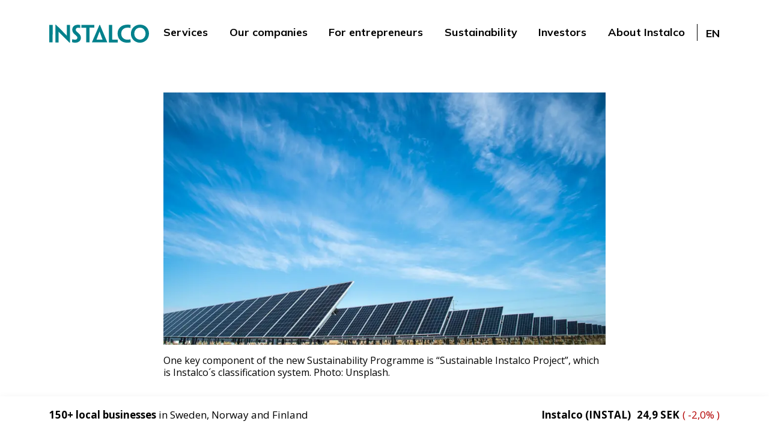

--- FILE ---
content_type: text/html; charset=utf-8
request_url: https://instalco.se/en/news/instalco-launches-sustainability-classification/
body_size: 22589
content:


<!DOCTYPE html>
<html lang="en-US">

<head>
    

<meta charset="utf-8">
<meta content="IE=edge,chrome=1" http-equiv="X-UA-Compatible">
<meta name="viewport" content="width=device-width, initial-scale=1.0, shrink-to-fit=no">
<meta name="description" content="Instalco is implementing a new sustainability programme called &#x201C;Sustainable Installations&#x201D;. The aim of the programme is to further solidify Instalco&#x27;s position as a leading installation company in the Nordic region.">
<meta property="og:description" content="Instalco is implementing a new sustainability programme called &#x201C;Sustainable Installations&#x201D;. The aim of the programme is to further solidify Instalco&#x27;s position as a leading installation company in the Nordic region." />
<meta name="keywords" content="" />
<title>Instalco launches sustainability classification</title>
<link rel="canonical" href="https://instalco.se/en/news/instalco-launches-sustainability-classification/">
<meta property="og:url" content="https://instalco.se/en/news/instalco-launches-sustainability-classification/" />
<meta property="og:image" content="https://instalco.se/media/valphat3/solpaneler.jpg" />
<meta property="og:image:width" content="640" />
<meta property="og:image:height" content="442" />
<meta property="og:title" content="Instalco launches sustainability classification" />
<meta property="og:type" content="website">
<meta property="og:site_name" content="Instalco">
    
    <link rel="apple-touch-icon-precomposed" sizes="57x57" href="/media/kdvdywyj/icon-favicon-instalco.png" />
    <link rel="apple-touch-icon-precomposed" sizes="114x114" href="/media/kdvdywyj/icon-favicon-instalco.png" />
    <link rel="apple-touch-icon-precomposed" sizes="72x72" href="/media/kdvdywyj/icon-favicon-instalco.png" />
    <link rel="apple-touch-icon-precomposed" sizes="144x144" href="/media/kdvdywyj/icon-favicon-instalco.png" />
    <link rel="apple-touch-icon-precomposed" sizes="60x60" href="/media/kdvdywyj/icon-favicon-instalco.png" />
    <link rel="apple-touch-icon-precomposed" sizes="120x120" href="/media/kdvdywyj/icon-favicon-instalco.png" />
    <link rel="apple-touch-icon-precomposed" sizes="76x76" href="/media/kdvdywyj/icon-favicon-instalco.png" />
    <link rel="apple-touch-icon-precomposed" sizes="152x152" href="/media/kdvdywyj/icon-favicon-instalco.png" />
    <link rel="apple-touch-icon" sizes="180x180" href="/media/kdvdywyj/icon-favicon-instalco.png">
    <link rel="icon" type="image/png" sizes="196x196" href="/media/kdvdywyj/icon-favicon-instalco.png" />
    <link rel="icon" type="image/png" sizes="96x96" href="/media/kdvdywyj/icon-favicon-instalco.png" />
    <link rel="icon" type="image/png" sizes="32x32" href="/media/kdvdywyj/icon-favicon-instalco.png" />
    <link rel="icon" type="image/png" sizes="16x16" href="/media/kdvdywyj/icon-favicon-instalco.png" />
    <link rel="icon" type="image/png" sizes="128x128" href="/media/kdvdywyj/icon-favicon-instalco.png" />
    <meta name="msapplication-TileColor" content="#FFFFFF" />
    <meta name="msapplication-TileImage" content="/media/kdvdywyj/icon-favicon-instalco.png" />
    <meta name="msapplication-square70x70logo" content="/media/kdvdywyj/icon-favicon-instalco.png" />
    <meta name="msapplication-square150x150logo" content="/media/kdvdywyj/icon-favicon-instalco.png" />
    <meta name="msapplication-wide310x150logo" content="/media/kdvdywyj/icon-favicon-instalco.png" />
    <meta name="msapplication-square310x310logo" content="/media/kdvdywyj/icon-favicon-instalco.png" />
    <meta name="format-detection" content="telephone=no">
    <link rel="manifest" href="/img/favicons/site.webmanifest">
   
    <link rel="stylesheet" href="https://fonts.googleapis.com/css2?family=Mulish:ital,wght@0,300;0,400;0,500;0,600;0,700;0,800;0,900;0,1000;1,400;1,500;1,600;1,700;1,800;1,900;1,1000&amp;family=Open&#x2B;Sans:ital,wght@0,400;0,500;0,600;0,700;0,800;1,500;1,600;1,700;1,800&amp;display=swap">
    <link href="/sb/css-site-bundle.css.v639045204758783177" rel="stylesheet">
        
    <!--[if lte IE 9]>
        <script type="text/javascript">window.location = "/UpgradeBrowser.html";</script>
    <![endif]-->
    
<script id="CookieConsent" src="https://policy.app.cookieinformation.com/uc.js"
    data-culture="SV" data-gcm-version="2.0" type="text/javascript"></script>
<script type="text/javascript">
(function(window, document, dataLayerName, id) {
window[dataLayerName]=window[dataLayerName]||[],window[dataLayerName].push({start:(new Date).getTime(),event:"stg.start"});var scripts=document.getElementsByTagName('script')[0],tags=document.createElement('script');
function stgCreateCookie(a,b,c){var d="";if(c){var e=new Date;e.setTime(e.getTime()+24*c*60*60*1e3),d="; expires="+e.toUTCString();f="; SameSite=Strict"}document.cookie=a+"="+b+d+f+"; path=/"}
var isStgDebug=(window.location.href.match("stg_debug")||document.cookie.match("stg_debug"))&&!window.location.href.match("stg_disable_debug");stgCreateCookie("stg_debug",isStgDebug?1:"",isStgDebug?14:-1);
var qP=[];dataLayerName!=="dataLayer"&&qP.push("data_layer_name="+dataLayerName),isStgDebug&&qP.push("stg_debug");var qPString=qP.length>0?("?"+qP.join("&")):"";
tags.async=!0,tags.src="https://instalco.containers.piwik.pro/"+id+".js"+qPString,scripts.parentNode.insertBefore(tags,scripts);
!function(a,n,i){a[n]=a[n]||{};for(var c=0;c<i.length;c++)!function(i){a[n][i]=a[n][i]||{},a[n][i].api=a[n][i].api||function(){var a=[].slice.call(arguments,0);"string"==typeof a[0]&&window[dataLayerName].push({event:n+"."+i+":"+a[0],parameters:[].slice.call(arguments,1)})}}(i[c])}(window,"ppms",["tm","cm"]);
})(window, document, 'dataLayer', 'e51af49e-2ea4-4d75-a4b9-80fc73703a00');
</script>

<meta name="ahrefs-site-verification" content="0efc07b78fefe174b74418561ea2733c0da33832e2834e49f5f850d56b592808">
</head>

<body>
    <a href="#main-content" class="sr-only sr-only-focusable">Jump to content</a>
    



<!-- header-area START -->
<div class="header-area position-header v2 position-relative ">
    <div class="container ">
        <div class="row align-items-center">
            <div class="col-4 d-block d-lg-none text-center">
                <div class="bar">
                    <a href="#" class="close siteBar-btn">
                        <svg class="bi bi-x" width="1em" height="1em" viewBox="0 0 16 16" fill="currentColor" xmlns="http://www.w3.org/2000/svg">
                            <path fill-rule="evenodd" d="M11.854 4.146a.5.5 0 010 .708l-7 7a.5.5 0 01-.708-.708l7-7a.5.5 0 01.708 0z" clip-rule="evenodd" />
                            <path fill-rule="evenodd" d="M4.146 4.146a.5.5 0 000 .708l7 7a.5.5 0 00.708-.708l-7-7a.5.5 0 00-.708 0z" clip-rule="evenodd" />
                        </svg>
                    </a>
                    <a class="bar-icon siteBar-btn" href="#">
                        <span></span>
                    </a>
                </div>
            </div>
            <div class="col-lg-2 col-4">
                <div class="logo-area">                    
                        <a href="/en/" title="Back to main"><img src="/media/ucqjq3xq/instalco-logo.svg" class="main-logo" alt="Instalco Logo"></a>
                </div>
            </div>
            <div class="col-4 d-block d-lg-none text-center">
            </div>
                <div class="col-lg-10 d-none d-lg-block text-right">
                    <div class="menu-area">
                        <nav>
                            <ul id="nav">
                                        <li class="nav-item dropdown  position-static">
                                            
                                            <a class="d-block" href="" data-bs-toggle="dropdown" data-bs-auto-close="outside">Services</a>
                                            
                                            <div class="dropdown-menu pt-5 pb-6 shadow mega-menu">
                                                <div class="container">
                                                    <div class="row position-relative">
                                                        <span class="h2 ps-0">
                                                            <a href="/en/services/" class="child-item d-block mt-4 mb-3 pb-1">
                                                                Services
                                                                <i class="fa fa-long-arrow-right"></i>
                                                            </a>
                                                        </span>
                                                        <div class="row">
                                                                <div class="col-md-3 ps-0 nav_item_wrp">
                                                                    <div class="nav_item pt-4  position-relative" id="accordionMegaMenu1279">

                                                                        <ul>
                                                                            <li class="d-block">
                                                                                <span class="h5">
                                                                                    <a href="/en/services/heating-and-plumbing/" class="child-item d-block pb-3">
                                                                                        Heating and plumbing
                                                                                    </a>
                                                                                </span>
                                                                            </li>
                                                                        </ul>
                                                                    </div>
                                                                </div>
                                                                <div class="col-md-3 ps-0 nav_item_wrp">
                                                                    <div class="nav_item pt-4  position-relative" id="accordionMegaMenu1317">

                                                                        <ul>
                                                                            <li class="d-block">
                                                                                <span class="h5">
                                                                                    <a href="/en/services/electrical/" class="child-item d-block pb-3">
                                                                                        Electrical
                                                                                    </a>
                                                                                </span>
                                                                            </li>
                                                                        </ul>
                                                                    </div>
                                                                </div>
                                                                <div class="col-md-3 ps-0 nav_item_wrp">
                                                                    <div class="nav_item pt-4  position-relative" id="accordionMegaMenu1318">

                                                                        <ul>
                                                                            <li class="d-block">
                                                                                <span class="h5">
                                                                                    <a href="/en/services/ventilation/" class="child-item d-block pb-3">
                                                                                        Ventilation
                                                                                    </a>
                                                                                </span>
                                                                            </li>
                                                                        </ul>
                                                                    </div>
                                                                </div>
                                                                <div class="col-md-3 ps-0 nav_item_wrp">
                                                                    <div class="nav_item pt-4  position-relative" id="accordionMegaMenu1319">

                                                                        <ul>
                                                                            <li class="d-block">
                                                                                <span class="h5">
                                                                                    <a href="/en/services/industrial/" class="child-item d-block pb-3">
                                                                                        Industrial
                                                                                    </a>
                                                                                </span>
                                                                            </li>
                                                                        </ul>
                                                                    </div>
                                                                </div>
                                                                <div class="col-md-3 ps-0 nav_item_wrp">
                                                                    <div class="nav_item pt-4  position-relative" id="accordionMegaMenu1321">

                                                                        <ul>
                                                                            <li class="d-block">
                                                                                <span class="h5">
                                                                                    <a href="/en/services/tech-consulting/" class="child-item d-block pb-3">
                                                                                        Tech &amp; Consulting
                                                                                    </a>
                                                                                </span>
                                                                            </li>
                                                                        </ul>
                                                                    </div>
                                                                </div>
                                                                <div class="col-md-3 ps-0 nav_item_wrp">
                                                                    <div class="nav_item pt-4  position-relative" id="accordionMegaMenu1276">

                                                                        <ul>
                                                                            <li class="d-block">
                                                                                <span class="h5">
                                                                                    <a href="/en/services/our-companies/" class="child-item d-block pb-3">
                                                                                        Our companies
                                                                                    </a>
                                                                                </span>
                                                                            </li>
                                                                        </ul>
                                                                    </div>
                                                                </div>
                                                                <div class="col-md-3 ps-0 nav_item_wrp">
                                                                    <div class="nav_item pt-4  position-relative" id="accordionMegaMenu3079">

                                                                        <ul>
                                                                            <li class="d-block">
                                                                                        <span class="h5">
                                                                                            <a href="/en/services/case/" class="child-item d-block pb-3 pe-lg-5">
                                                                                                Case
                                                                                            </a>
                                                                                            <i class="accordion-menu-arrow collapsed" type="button" data-bs-toggle="collapse" data-bs-target="#collapse3079" aria-expanded="false" aria-controls="collapse3079">
                                                                                            </i>
                                                                                        </span>
                                                                            </li>
                                                                        </ul>
                                                                                        <div id=collapse3079 class="accordion-collapse collapse " aria-labelledby="headingOne" data-bs-parent="#accordionMegaMenu3079">
                                                                                            <ul class="d-none d-sm-block">
                                                                                                    <li class="d-block"><a href="/en/services/case/?tagarea=vs" class="pb-3 text-dark fw-normal d-block">Heating and plumbing</a></li>
                                                                                                    <li class="d-block"><a href="/en/services/case/?tagarea=el" class="pb-3 text-dark fw-normal d-block">Electrical</a></li>
                                                                                                    <li class="d-block"><a href="/en/services/case/?tagarea=ventilation" class="pb-3 text-dark fw-normal d-block">Ventilation</a></li>
                                                                                                    <li class="d-block"><a href="/en/services/case/?tagarea=industri" class="pb-3 text-dark fw-normal d-block">Industrial</a></li>
                                                                                                    <li class="d-block"><a href="/en/services/case/?tagarea=teknikkonsult" class="pb-3 text-dark fw-normal d-block">Tech &amp; Consulting</a></li>
                                                                                            </ul>
                                                                                        </div>  
                                                                    </div>
                                                                </div>
                                                                <div class="col-md-3 ps-0 nav_item_wrp">
                                                                    <div class="nav_item pt-4  position-relative" id="accordionMegaMenu6309">

                                                                        <ul>
                                                                            <li class="d-block">
                                                                                <span class="h5">
                                                                                    <a href="/en/services/references/" class="child-item d-block pb-3">
                                                                                        References
                                                                                    </a>
                                                                                </span>
                                                                            </li>
                                                                        </ul>
                                                                    </div>
                                                                </div>
                                                                <div class="col-md-3 ps-0 nav_item_wrp">
                                                                    <div class="nav_item pt-4  position-relative" id="accordionMegaMenu1314">

                                                                        <ul>
                                                                            <li class="d-block">
                                                                                <span class="h5">
                                                                                    <a href="/en/services/technology-and-quality/" class="child-item d-block pb-3">
                                                                                        Technology and quality
                                                                                    </a>
                                                                                </span>
                                                                            </li>
                                                                        </ul>
                                                                    </div>
                                                                </div>
                                                        </div>
                                                    </div>
                                                </div>
                                            </div>
                                        </li>
                                        <li>
                                           
                                                <a class="d-block " href="/en/our-companies/">Our companies</a>
                                            
                                        </li>
                                        <li class="nav-item dropdown  position-static">
                                            
                                            <a class="d-block" href="" data-bs-toggle="dropdown" data-bs-auto-close="outside">For entrepreneurs</a>
                                            
                                            <div class="dropdown-menu pt-5 pb-6 shadow mega-menu">
                                                <div class="container">
                                                    <div class="row position-relative">
                                                        <span class="h2 ps-0">
                                                            <a href="/en/for-entrepreneurs/" class="child-item d-block mt-4 mb-3 pb-1">
                                                                For entrepreneurs
                                                                <i class="fa fa-long-arrow-right"></i>
                                                            </a>
                                                        </span>
                                                        <div class="row">
                                                                <div class="col-md-3 ps-0 nav_item_wrp">
                                                                    <div class="nav_item pt-4  position-relative" id="accordionMegaMenu4451">

                                                                        <ul>
                                                                            <li class="d-block">
                                                                                <span class="h5">
                                                                                    <a href="/en/for-entrepreneurs/why-join-instalco/" class="child-item d-block pb-3">
                                                                                        Why join Instalco?
                                                                                    </a>
                                                                                </span>
                                                                            </li>
                                                                        </ul>
                                                                    </div>
                                                                </div>
                                                                <div class="col-md-3 ps-0 nav_item_wrp">
                                                                    <div class="nav_item pt-4  position-relative" id="accordionMegaMenu4452">

                                                                        <ul>
                                                                            <li class="d-block">
                                                                                <span class="h5">
                                                                                    <a href="/en/for-entrepreneurs/what-we-re-looking-for/" class="child-item d-block pb-3">
                                                                                        What we&#x2019;re looking for
                                                                                    </a>
                                                                                </span>
                                                                            </li>
                                                                        </ul>
                                                                    </div>
                                                                </div>
                                                                <div class="col-md-3 ps-0 nav_item_wrp">
                                                                    <div class="nav_item pt-4  position-relative" id="accordionMegaMenu7112">

                                                                        <ul>
                                                                            <li class="d-block">
                                                                                        <span class="h5">
                                                                                            <a href="/en/for-entrepreneurs/establish-your-own-instalco-company/" class="child-item d-block pb-3">
                                                                                                Establish your own Instalco company
                                                                                            </a>
                                                                                        </span>
                                                                            </li>
                                                                        </ul>
                                                                    </div>
                                                                </div>
                                                        </div>
                                                    </div>
                                                </div>
                                            </div>
                                        </li>
                                        <li class="nav-item dropdown  position-static">
                                            
                                            <a class="d-block" href="" data-bs-toggle="dropdown" data-bs-auto-close="outside">Sustainability</a>
                                            
                                            <div class="dropdown-menu pt-5 pb-6 shadow mega-menu">
                                                <div class="container">
                                                    <div class="row position-relative">
                                                        <span class="h2 ps-0">
                                                            <a href="/en/sustainability/" class="child-item d-block mt-4 mb-3 pb-1">
                                                                Sustainability
                                                                <i class="fa fa-long-arrow-right"></i>
                                                            </a>
                                                        </span>
                                                        <div class="row">
                                                                <div class="col-md-3 ps-0 nav_item_wrp">
                                                                    <div class="nav_item pt-4  position-relative" id="accordionMegaMenu6300">

                                                                        <ul>
                                                                            <li class="d-block">
                                                                                        <span class="h5">
                                                                                            <a href="/en/sustainability/our-sustainability-programme/" class="child-item d-block pb-3 pe-lg-5">
                                                                                                Our sustainability programme
                                                                                            </a>
                                                                                            <i class="accordion-menu-arrow collapsed" type="button" data-bs-toggle="collapse" data-bs-target="#collapse6300" aria-expanded="false" aria-controls="collapse6300">
                                                                                            </i>
                                                                                        </span>
                                                                            </li>
                                                                        </ul>
                                                                                    <div id=collapse6300 class="accordion-collapse collapse " aria-labelledby="headingOne" data-bs-parent="#accordionMegaMenu6300">
                                                                                        <ul class="d-none d-sm-block">
                                                                                                <li class="d-block">
                                                                                                    <a href="/en/sustainability/our-sustainability-programme/sustainability-targets/" class="pb-3 text-dark fw-normal d-block">
                                                                                                        Sustainability targets
                                                                                                    </a>
                                                                                                </li>                                                                                
                                                                                        </ul>
                                                                                    </div>
                                                                    </div>
                                                                </div>
                                                                <div class="col-md-3 ps-0 nav_item_wrp">
                                                                    <div class="nav_item pt-4  position-relative" id="accordionMegaMenu6308">

                                                                        <ul>
                                                                            <li class="d-block">
                                                                                <span class="h5">
                                                                                    <a href="/en/sustainability/installers-are-the-key-to-a-sustainable-future/" class="child-item d-block pb-3">
                                                                                        Installers are the key to a sustainable future
                                                                                    </a>
                                                                                </span>
                                                                            </li>
                                                                        </ul>
                                                                    </div>
                                                                </div>
                                                                <div class="col-md-3 ps-0 nav_item_wrp">
                                                                    <div class="nav_item pt-4  position-relative" id="accordionMegaMenu6350">

                                                                        <ul>
                                                                            <li class="d-block">
                                                                                        <span class="h5">
                                                                                            <a href="/en/sustainability/safe-and-developing-work-environment/" class="child-item d-block pb-3 pe-lg-5">
                                                                                                Safe and developing work environment
                                                                                            </a>
                                                                                            <i class="accordion-menu-arrow collapsed" type="button" data-bs-toggle="collapse" data-bs-target="#collapse6350" aria-expanded="false" aria-controls="collapse6350">
                                                                                            </i>
                                                                                        </span>
                                                                            </li>
                                                                        </ul>
                                                                                    <div id=collapse6350 class="accordion-collapse collapse " aria-labelledby="headingOne" data-bs-parent="#accordionMegaMenu6350">
                                                                                        <ul class="d-none d-sm-block">
                                                                                                <li class="d-block">
                                                                                                    <a href="/en/sustainability/safe-and-developing-work-environment/safe-employee/" class="pb-3 text-dark fw-normal d-block">
                                                                                                        Safe employee
                                                                                                    </a>
                                                                                                </li>                                                                                
                                                                                                <li class="d-block">
                                                                                                    <a href="/en/sustainability/safe-and-developing-work-environment/the-instalco-academy/" class="pb-3 text-dark fw-normal d-block">
                                                                                                        The Instalco Academy
                                                                                                    </a>
                                                                                                </li>                                                                                
                                                                                                <li class="d-block">
                                                                                                    <a href="/en/sustainability/safe-and-developing-work-environment/the-instalco-club/" class="pb-3 text-dark fw-normal d-block">
                                                                                                        The Instalco Club
                                                                                                    </a>
                                                                                                </li>                                                                                
                                                                                        </ul>
                                                                                    </div>
                                                                    </div>
                                                                </div>
                                                                <div class="col-md-3 ps-0 nav_item_wrp">
                                                                    <div class="nav_item pt-4  position-relative" id="accordionMegaMenu6349">

                                                                        <ul>
                                                                            <li class="d-block">
                                                                                        <span class="h5">
                                                                                            <a href="/en/sustainability/sustainable-installations/" class="child-item d-block pb-3 pe-lg-5">
                                                                                                Sustainable installations
                                                                                            </a>
                                                                                            <i class="accordion-menu-arrow collapsed" type="button" data-bs-toggle="collapse" data-bs-target="#collapse6349" aria-expanded="false" aria-controls="collapse6349">
                                                                                            </i>
                                                                                        </span>
                                                                            </li>
                                                                        </ul>
                                                                                    <div id=collapse6349 class="accordion-collapse collapse " aria-labelledby="headingOne" data-bs-parent="#accordionMegaMenu6349">
                                                                                        <ul class="d-none d-sm-block">
                                                                                                <li class="d-block">
                                                                                                    <a href="/en/sustainability/sustainable-installations/sustainable-instalco-project/" class="pb-3 text-dark fw-normal d-block">
                                                                                                        Sustainable Instalco project
                                                                                                    </a>
                                                                                                </li>                                                                                
                                                                                                <li class="d-block">
                                                                                                    <a href="/en/sustainability/sustainable-installations/collaborative-initiatives/" class="pb-3 text-dark fw-normal d-block">
                                                                                                        Collaborative initiatives
                                                                                                    </a>
                                                                                                </li>                                                                                
                                                                                        </ul>
                                                                                    </div>
                                                                    </div>
                                                                </div>
                                                                <div class="col-md-3 ps-0 nav_item_wrp">
                                                                    <div class="nav_item pt-4  position-relative" id="accordionMegaMenu6352">

                                                                        <ul>
                                                                            <li class="d-block">
                                                                                        <span class="h5">
                                                                                            <a href="/en/sustainability/mature-leadership/" class="child-item d-block pb-3 pe-lg-5">
                                                                                                Mature leadership
                                                                                            </a>
                                                                                            <i class="accordion-menu-arrow collapsed" type="button" data-bs-toggle="collapse" data-bs-target="#collapse6352" aria-expanded="false" aria-controls="collapse6352">
                                                                                            </i>
                                                                                        </span>
                                                                            </li>
                                                                        </ul>
                                                                                    <div id=collapse6352 class="accordion-collapse collapse " aria-labelledby="headingOne" data-bs-parent="#accordionMegaMenu6352">
                                                                                        <ul class="d-none d-sm-block">
                                                                                                <li class="d-block">
                                                                                                    <a href="/en/sustainability/mature-leadership/the-apprenticeship-programme/" class="pb-3 text-dark fw-normal d-block">
                                                                                                        The apprenticeship programme
                                                                                                    </a>
                                                                                                </li>                                                                                
                                                                                                <li class="d-block">
                                                                                                    <a href="/en/sustainability/mature-leadership/code-of-conduct/" class="pb-3 text-dark fw-normal d-block">
                                                                                                        Code of Conduct
                                                                                                    </a>
                                                                                                </li>                                                                                
                                                                                        </ul>
                                                                                    </div>
                                                                    </div>
                                                                </div>
                                                        </div>
                                                    </div>
                                                </div>
                                            </div>
                                        </li>
                                        <li class="nav-item dropdown  position-static">
                                            
                                            <a class="d-block" href="" data-bs-toggle="dropdown" data-bs-auto-close="outside">Investors</a>
                                            
                                            <div class="dropdown-menu pt-5 pb-6 shadow mega-menu">
                                                <div class="container">
                                                    <div class="row position-relative">
                                                        <span class="h2 ps-0">
                                                            <a href="/en/investors/" class="child-item d-block mt-4 mb-3 pb-1">
                                                                Investors
                                                                <i class="fa fa-long-arrow-right"></i>
                                                            </a>
                                                        </span>
                                                        <div class="row">
                                                                <div class="col-md-3 ps-0 nav_item_wrp">
                                                                    <div class="nav_item pt-4  position-relative" id="accordionMegaMenu7916">

                                                                        <ul>
                                                                            <li class="d-block">
                                                                                <span class="h5">
                                                                                    <a href="/en/investors/instalco-20/" class="child-item d-block pb-3">
                                                                                        Instalco 2.0
                                                                                    </a>
                                                                                </span>
                                                                            </li>
                                                                        </ul>
                                                                    </div>
                                                                </div>
                                                                <div class="col-md-3 ps-0 nav_item_wrp">
                                                                    <div class="nav_item pt-4  position-relative" id="accordionMegaMenu1430">

                                                                        <ul>
                                                                            <li class="d-block">
                                                                                        <span class="h5">
                                                                                            <a href="/en/investors/instalco-in-numbers/" class="child-item d-block pb-3 pe-lg-5">
                                                                                                Instalco in numbers
                                                                                            </a>
                                                                                            <i class="accordion-menu-arrow collapsed" type="button" data-bs-toggle="collapse" data-bs-target="#collapse1430" aria-expanded="false" aria-controls="collapse1430">
                                                                                            </i>
                                                                                        </span>
                                                                            </li>
                                                                        </ul>
                                                                                    <div id=collapse1430 class="accordion-collapse collapse " aria-labelledby="headingOne" data-bs-parent="#accordionMegaMenu1430">
                                                                                        <ul class="d-none d-sm-block">
                                                                                                <li class="d-block">
                                                                                                    <a href="/en/investors/instalco-in-numbers/financial-targets/" class="pb-3 text-dark fw-normal d-block">
                                                                                                        Financial targets
                                                                                                    </a>
                                                                                                </li>                                                                                
                                                                                                <li class="d-block">
                                                                                                    <a href="/en/investors/instalco-in-numbers/seasonal-effects/" class="pb-3 text-dark fw-normal d-block">
                                                                                                        Seasonal effects
                                                                                                    </a>
                                                                                                </li>                                                                                
                                                                                                <li class="d-block">
                                                                                                    <a href="/en/investors/instalco-in-numbers/definitions/" class="pb-3 text-dark fw-normal d-block">
                                                                                                        Definitions
                                                                                                    </a>
                                                                                                </li>                                                                                
                                                                                        </ul>
                                                                                    </div>
                                                                    </div>
                                                                </div>
                                                                <div class="col-md-3 ps-0 nav_item_wrp">
                                                                    <div class="nav_item pt-4  position-relative" id="accordionMegaMenu1426">

                                                                        <ul>
                                                                            <li class="d-block">
                                                                                <span class="h5">
                                                                                    <a href="/en/investors/reports-and-presentations/" class="child-item d-block pb-3">
                                                                                        Reports and presentations
                                                                                    </a>
                                                                                </span>
                                                                            </li>
                                                                        </ul>
                                                                    </div>
                                                                </div>
                                                                <div class="col-md-3 ps-0 nav_item_wrp">
                                                                    <div class="nav_item pt-4  position-relative" id="accordionMegaMenu1424">

                                                                        <ul>
                                                                            <li class="d-block">
                                                                                        <span class="h5">
                                                                                            <a href="/en/investors/share-information/" class="child-item d-block pb-3 pe-lg-5">
                                                                                                Share information
                                                                                            </a>
                                                                                            <i class="accordion-menu-arrow collapsed" type="button" data-bs-toggle="collapse" data-bs-target="#collapse1424" aria-expanded="false" aria-controls="collapse1424">
                                                                                            </i>
                                                                                        </span>
                                                                            </li>
                                                                        </ul>
                                                                                    <div id=collapse1424 class="accordion-collapse collapse " aria-labelledby="headingOne" data-bs-parent="#accordionMegaMenu1424">
                                                                                        <ul class="d-none d-sm-block">
                                                                                                <li class="d-block">
                                                                                                    <a href="/en/investors/share-information/shareholder-structure/" class="pb-3 text-dark fw-normal d-block">
                                                                                                        Shareholder structure
                                                                                                    </a>
                                                                                                </li>                                                                                
                                                                                                <li class="d-block">
                                                                                                    <a href="/en/investors/share-information/dividend-policy/" class="pb-3 text-dark fw-normal d-block">
                                                                                                        Dividend policy
                                                                                                    </a>
                                                                                                </li>                                                                                
                                                                                                <li class="d-block">
                                                                                                    <a href="/en/investors/share-information/analysts/" class="pb-3 text-dark fw-normal d-block">
                                                                                                        Analysts
                                                                                                    </a>
                                                                                                </li>                                                                                
                                                                                                <li class="d-block">
                                                                                                    <a href="/en/investors/share-information/prospectus/" class="pb-3 text-dark fw-normal d-block">
                                                                                                        Prospectus
                                                                                                    </a>
                                                                                                </li>                                                                                
                                                                                        </ul>
                                                                                    </div>
                                                                    </div>
                                                                </div>
                                                                <div class="col-md-3 ps-0 nav_item_wrp">
                                                                    <div class="nav_item pt-4  position-relative" id="accordionMegaMenu1440">

                                                                        <ul>
                                                                            <li class="d-block">
                                                                                        <span class="h5">
                                                                                            <a href="/en/investors/corporate-governance/" class="child-item d-block pb-3 pe-lg-5">
                                                                                                Corporate governance
                                                                                            </a>
                                                                                            <i class="accordion-menu-arrow collapsed" type="button" data-bs-toggle="collapse" data-bs-target="#collapse1440" aria-expanded="false" aria-controls="collapse1440">
                                                                                            </i>
                                                                                        </span>
                                                                            </li>
                                                                        </ul>
                                                                                    <div id=collapse1440 class="accordion-collapse collapse " aria-labelledby="headingOne" data-bs-parent="#accordionMegaMenu1440">
                                                                                        <ul class="d-none d-sm-block">
                                                                                                <li class="d-block">
                                                                                                    <a href="/en/investors/corporate-governance/articles-of-association/" class="pb-3 text-dark fw-normal d-block">
                                                                                                        Articles of Association
                                                                                                    </a>
                                                                                                </li>                                                                                
                                                                                                <li class="d-block">
                                                                                                    <a href="/en/investors/corporate-governance/general-meetings/" class="pb-3 text-dark fw-normal d-block">
                                                                                                        General Meetings
                                                                                                    </a>
                                                                                                </li>                                                                                
                                                                                                <li class="d-block">
                                                                                                    <a href="/en/investors/corporate-governance/nomination-committee/" class="pb-3 text-dark fw-normal d-block">
                                                                                                        Nomination Committee
                                                                                                    </a>
                                                                                                </li>                                                                                
                                                                                                <li class="d-block">
                                                                                                    <a href="/en/investors/corporate-governance/board-of-directors/" class="pb-3 text-dark fw-normal d-block">
                                                                                                        Board of Directors
                                                                                                    </a>
                                                                                                </li>                                                                                
                                                                                                <li class="d-block">
                                                                                                    <a href="/en/investors/corporate-governance/senior-management/" class="pb-3 text-dark fw-normal d-block">
                                                                                                        Senior Management
                                                                                                    </a>
                                                                                                </li>                                                                                
                                                                                                <li class="d-block">
                                                                                                    <a href="/en/investors/corporate-governance/auditors/" class="pb-3 text-dark fw-normal d-block">
                                                                                                        Auditors
                                                                                                    </a>
                                                                                                </li>                                                                                
                                                                                                <li class="d-block">
                                                                                                    <a href="/en/investors/corporate-governance/internal-control/" class="pb-3 text-dark fw-normal d-block">
                                                                                                        Internal control
                                                                                                    </a>
                                                                                                </li>                                                                                
                                                                                                <li class="d-block">
                                                                                                    <a href="/en/investors/corporate-governance/remuneration/" class="pb-3 text-dark fw-normal d-block">
                                                                                                        Remuneration
                                                                                                    </a>
                                                                                                </li>                                                                                
                                                                                        </ul>
                                                                                    </div>
                                                                    </div>
                                                                </div>
                                                                <div class="col-md-3 ps-0 nav_item_wrp">
                                                                    <div class="nav_item pt-4  position-relative" id="accordionMegaMenu1313">

                                                                        <ul>
                                                                            <li class="d-block">
                                                                                <span class="h5">
                                                                                    <a href="/en/investors/market/" class="child-item d-block pb-3">
                                                                                        Market
                                                                                    </a>
                                                                                </span>
                                                                            </li>
                                                                        </ul>
                                                                    </div>
                                                                </div>
                                                                <div class="col-md-3 ps-0 nav_item_wrp">
                                                                    <div class="nav_item pt-4  position-relative" id="accordionMegaMenu1441">

                                                                        <ul>
                                                                            <li class="d-block">
                                                                                <span class="h5">
                                                                                    <a href="/en/investors/risk-and-risk-management/" class="child-item d-block pb-3">
                                                                                        Risk and risk management
                                                                                    </a>
                                                                                </span>
                                                                            </li>
                                                                        </ul>
                                                                    </div>
                                                                </div>
                                                                <div class="col-md-3 ps-0 nav_item_wrp">
                                                                    <div class="nav_item pt-4  position-relative" id="accordionMegaMenu1496">

                                                                        <ul>
                                                                            <li class="d-block">
                                                                                <span class="h5">
                                                                                    <a href="/en/investors/calendar/" class="child-item d-block pb-3">
                                                                                        Calendar
                                                                                    </a>
                                                                                </span>
                                                                            </li>
                                                                        </ul>
                                                                    </div>
                                                                </div>
                                                                <div class="col-md-3 ps-0 nav_item_wrp">
                                                                    <div class="nav_item pt-4  position-relative" id="accordionMegaMenu4462">

                                                                        <ul>
                                                                            <li class="d-block">
                                                                                <span class="h5">
                                                                                    <a href="/en/investors/press-releases/" class="child-item d-block pb-3">
                                                                                        Press releases
                                                                                    </a>
                                                                                </span>
                                                                            </li>
                                                                        </ul>
                                                                                    <div id=collapse4462 class="accordion-collapse collapse " aria-labelledby="headingOne" data-bs-parent="#accordionMegaMenu4462">
                                                                                        <ul class="d-none d-sm-block">
                                                                                                <li class="d-block">
                                                                                                    <a href="/en/investors/press-releases/press-page/" class="pb-3 text-dark fw-normal d-block">
                                                                                                        Press page
                                                                                                    </a>
                                                                                                </li>                                                                                
                                                                                        </ul>
                                                                                    </div>
                                                                    </div>
                                                                </div>
                                                                <div class="col-md-3 ps-0 nav_item_wrp">
                                                                    <div class="nav_item pt-4  position-relative" id="accordionMegaMenu1425">

                                                                        <ul>
                                                                            <li class="d-block">
                                                                                <span class="h5">
                                                                                    <a href="/en/investors/subscribe/" class="child-item d-block pb-3">
                                                                                        Subscribe
                                                                                    </a>
                                                                                </span>
                                                                            </li>
                                                                        </ul>
                                                                    </div>
                                                                </div>
                                                                <div class="col-md-3 ps-0 nav_item_wrp">
                                                                    <div class="nav_item pt-4  position-relative" id="accordionMegaMenu1429">

                                                                        <ul>
                                                                            <li class="d-block">
                                                                                <span class="h5">
                                                                                    <a href="/en/investors/ir-contact/" class="child-item d-block pb-3">
                                                                                        IR contact
                                                                                    </a>
                                                                                </span>
                                                                            </li>
                                                                        </ul>
                                                                    </div>
                                                                </div>
                                                                <div class="col-md-3 ps-0 nav_item_wrp">
                                                                    <div class="nav_item pt-4  position-relative" id="accordionMegaMenu3026">

                                                                        <ul>
                                                                            <li class="d-block">
                                                                                <span class="h5">
                                                                                    <a href="/en/investors/investment-case/" class="child-item d-block pb-3">
                                                                                        Investment case
                                                                                    </a>
                                                                                </span>
                                                                            </li>
                                                                        </ul>
                                                                    </div>
                                                                </div>
                                                        </div>
                                                    </div>
                                                </div>
                                            </div>
                                        </li>
                                        <li class="nav-item dropdown  position-static">
                                            
                                            <a class="d-block" href="" data-bs-toggle="dropdown" data-bs-auto-close="outside">About Instalco</a>
                                            
                                            <div class="dropdown-menu pt-5 pb-6 shadow mega-menu">
                                                <div class="container">
                                                    <div class="row position-relative">
                                                        <span class="h2 ps-0">
                                                            <a href="/en/about-instalco/" class="child-item d-block mt-4 mb-3 pb-1">
                                                                About Instalco
                                                                <i class="fa fa-long-arrow-right"></i>
                                                            </a>
                                                        </span>
                                                        <div class="row">
                                                                <div class="col-md-3 ps-0 nav_item_wrp">
                                                                    <div class="nav_item pt-4  position-relative" id="accordionMegaMenu6359">

                                                                        <ul>
                                                                            <li class="d-block">
                                                                                        <span class="h5">
                                                                                            <a href="/en/about-instalco/the-instalco-model/" class="child-item d-block pb-3 pe-lg-5">
                                                                                                The Instalco Model
                                                                                            </a>
                                                                                            <i class="accordion-menu-arrow collapsed" type="button" data-bs-toggle="collapse" data-bs-target="#collapse6359" aria-expanded="false" aria-controls="collapse6359">
                                                                                            </i>
                                                                                        </span>
                                                                            </li>
                                                                        </ul>
                                                                                    <div id=collapse6359 class="accordion-collapse collapse " aria-labelledby="headingOne" data-bs-parent="#accordionMegaMenu6359">
                                                                                        <ul class="d-none d-sm-block">
                                                                                                <li class="d-block">
                                                                                                    <a href="/en/about-instalco/the-instalco-model/value-statement/" class="pb-3 text-dark fw-normal d-block">
                                                                                                        Value statement
                                                                                                    </a>
                                                                                                </li>                                                                                
                                                                                                <li class="d-block">
                                                                                                    <a href="/en/about-instalco/the-instalco-model/organisation/" class="pb-3 text-dark fw-normal d-block">
                                                                                                        Organisation
                                                                                                    </a>
                                                                                                </li>                                                                                
                                                                                        </ul>
                                                                                    </div>
                                                                    </div>
                                                                </div>
                                                                <div class="col-md-3 ps-0 nav_item_wrp">
                                                                    <div class="nav_item pt-4  position-relative" id="accordionMegaMenu6358">

                                                                        <ul>
                                                                            <li class="d-block">
                                                                                <span class="h5">
                                                                                    <a href="/en/about-instalco/vision-and-strategy/" class="child-item d-block pb-3">
                                                                                        Vision and strategy
                                                                                    </a>
                                                                                </span>
                                                                            </li>
                                                                        </ul>
                                                                    </div>
                                                                </div>
                                                                <div class="col-md-3 ps-0 nav_item_wrp">
                                                                    <div class="nav_item pt-4  position-relative" id="accordionMegaMenu1315">

                                                                        <ul>
                                                                            <li class="d-block">
                                                                                        <span class="h5">
                                                                                            <a href="/en/about-instalco/history/" class="child-item d-block pb-3 pe-lg-5">
                                                                                                History
                                                                                            </a>
                                                                                            <i class="accordion-menu-arrow collapsed" type="button" data-bs-toggle="collapse" data-bs-target="#collapse1315" aria-expanded="false" aria-controls="collapse1315">
                                                                                            </i>
                                                                                        </span>
                                                                            </li>
                                                                        </ul>
                                                                                    <div id=collapse1315 class="accordion-collapse collapse " aria-labelledby="headingOne" data-bs-parent="#accordionMegaMenu1315">
                                                                                        <ul class="d-none d-sm-block">
                                                                                                <li class="d-block">
                                                                                                    <a href="/en/about-instalco/history/instalco-since-2014/" class="pb-3 text-dark fw-normal d-block">
                                                                                                        Instalco &#x2013; since 2014
                                                                                                    </a>
                                                                                                </li>                                                                                
                                                                                        </ul>
                                                                                    </div>
                                                                    </div>
                                                                </div>
                                                                <div class="col-md-3 ps-0 nav_item_wrp">
                                                                    <div class="nav_item pt-4  position-relative" id="accordionMegaMenu1786">

                                                                        <ul>
                                                                            <li class="d-block">
                                                                                        <span class="h5">
                                                                                            <a href="/en/about-instalco/contact/" class="child-item d-block pb-3">
                                                                                                Contact
                                                                                            </a>
                                                                                        </span>
                                                                            </li>
                                                                        </ul>
                                                                    </div>
                                                                </div>
                                                                <div class="col-md-3 ps-0 nav_item_wrp">
                                                                    <div class="nav_item pt-4  position-relative" id="accordionMegaMenu1449">

                                                                        <ul>
                                                                            <li class="d-block">
                                                                                <span class="h5">
                                                                                    <a href="/en/about-instalco/instalco-play/" class="child-item d-block pb-3">
                                                                                        Instalco Play
                                                                                    </a>
                                                                                </span>
                                                                            </li>
                                                                        </ul>
                                                                                    <div id=collapse1449 class="accordion-collapse collapse " aria-labelledby="headingOne" data-bs-parent="#accordionMegaMenu1449">
                                                                                        <ul class="d-none d-sm-block">
                                                                                                <li class="d-block">
                                                                                                    <a href="/en/about-instalco/instalco-play/instalcos-borsnotering/" class="pb-3 text-dark fw-normal d-block">
                                                                                                        Instalcos b&#xF6;rsnotering
                                                                                                    </a>
                                                                                                </li>                                                                                
                                                                                                <li class="d-block">
                                                                                                    <a href="/en/about-instalco/instalco-play/vd-anforande-instalco-arsstamma-2020/" class="pb-3 text-dark fw-normal d-block">
                                                                                                        Vd-anf&#xF6;rande Instalco &#xE5;rsst&#xE4;mma 2020
                                                                                                    </a>
                                                                                                </li>                                                                                
                                                                                                <li class="d-block">
                                                                                                    <a href="/en/about-instalco/instalco-play/instalcos-founding-idea/" class="pb-3 text-dark fw-normal d-block">
                                                                                                        Instalco&#x27;s founding idea
                                                                                                    </a>
                                                                                                </li>                                                                                
                                                                                                <li class="d-block">
                                                                                                    <a href="/en/about-instalco/instalco-play/vd-anforande-instalco-arsstamma-2021/" class="pb-3 text-dark fw-normal d-block">
                                                                                                        Vd-anf&#xF6;rande Instalco &#xE5;rsst&#xE4;mma 2021
                                                                                                    </a>
                                                                                                </li>                                                                                
                                                                                                <li class="d-block">
                                                                                                    <a href="/en/about-instalco/instalco-play/robin-boheman-gast-i-penser-play/" class="pb-3 text-dark fw-normal d-block">
                                                                                                        Robin Boheman g&#xE4;st i Penser Play
                                                                                                    </a>
                                                                                                </li>                                                                                
                                                                                                <li class="d-block">
                                                                                                    <a href="/en/about-instalco/instalco-play/per-sjostrand-forklarar-instalcomodellen/" class="pb-3 text-dark fw-normal d-block">
                                                                                                        Per Sj&#xF6;strand f&#xF6;rklarar Instalcomodellen
                                                                                                    </a>
                                                                                                </li>                                                                                
                                                                                                <li class="d-block">
                                                                                                    <a href="/en/about-instalco/instalco-play/robin-boheman-forklarar-instalcomodellen/" class="pb-3 text-dark fw-normal d-block">
                                                                                                        Robin Boheman f&#xF6;rklarar Instalcomodellen
                                                                                                    </a>
                                                                                                </li>                                                                                
                                                                                                <li class="d-block">
                                                                                                    <a href="/en/about-instalco/instalco-play/vd-anforande-instalco-arsstamma-2022/" class="pb-3 text-dark fw-normal d-block">
                                                                                                        Vd-anf&#xF6;rande Instalco &#xE5;rsst&#xE4;mma 2022
                                                                                                    </a>
                                                                                                </li>                                                                                
                                                                                                <li class="d-block">
                                                                                                    <a href="/en/about-instalco/instalco-play/robin-boheman-vd-och-christina-kassberg-i-penser-studio/" class="pb-3 text-dark fw-normal d-block">
                                                                                                        Robin Boheman, vd och Christina Kassberg i Penser Studio
                                                                                                    </a>
                                                                                                </li>                                                                                
                                                                                                <li class="d-block">
                                                                                                    <a href="/en/about-instalco/instalco-play/vd-anforande-instalco-arsstamma-2023/" class="pb-3 text-dark fw-normal d-block">
                                                                                                        Vd-anf&#xF6;rande Instalco &#xE5;rsst&#xE4;mma 2023
                                                                                                    </a>
                                                                                                </li>                                                                                
                                                                                                <li class="d-block">
                                                                                                    <a href="/en/about-instalco/instalco-play/erik-penser-bank-a-good-report-in-difficult-times/" class="pb-3 text-dark fw-normal d-block">
                                                                                                        Erik Penser Bank: A good report in difficult times
                                                                                                    </a>
                                                                                                </li>                                                                                
                                                                                                <li class="d-block">
                                                                                                    <a href="/en/about-instalco/instalco-play/robin-boheman-i-penser-studio-efter-kvartalsrapport-q3-2023/" class="pb-3 text-dark fw-normal d-block">
                                                                                                        Robin Boheman i Penser studio efter kvartalsrapport Q3 2023
                                                                                                    </a>
                                                                                                </li>                                                                                
                                                                                                <li class="d-block">
                                                                                                    <a href="/en/about-instalco/instalco-play/trygg-medarbetare-trailer/" class="pb-3 text-dark fw-normal d-block">
                                                                                                        Trygg medarbetare - trailer
                                                                                                    </a>
                                                                                                </li>                                                                                
                                                                                                <li class="d-block">
                                                                                                    <a href="/en/about-instalco/instalco-play/bli-en-del-av-instalco/" class="pb-3 text-dark fw-normal d-block">
                                                                                                        Bli en del av Instalco
                                                                                                    </a>
                                                                                                </li>                                                                                
                                                                                                <li class="d-block">
                                                                                                    <a href="/en/about-instalco/instalco-play/att-jobba-inom-instalco/" class="pb-3 text-dark fw-normal d-block">
                                                                                                        Att jobba inom Instalco
                                                                                                    </a>
                                                                                                </li>                                                                                
                                                                                                <li class="d-block">
                                                                                                    <a href="/en/about-instalco/instalco-play/investor-intro/" class="pb-3 text-dark fw-normal d-block">
                                                                                                        Investor intro
                                                                                                    </a>
                                                                                                </li>                                                                                
                                                                                                <li class="d-block">
                                                                                                    <a href="/en/about-instalco/instalco-play/robin-pa-construction-summit-2024/" class="pb-3 text-dark fw-normal d-block">
                                                                                                        Robin p&#xE5; Construction Summit 2024
                                                                                                    </a>
                                                                                                </li>                                                                                
                                                                                                <li class="d-block">
                                                                                                    <a href="/en/about-instalco/instalco-play/instalcotraningen-en-del-i-hallbarhetsarbetet/" class="pb-3 text-dark fw-normal d-block">
                                                                                                        Instalcotr&#xE4;ningen en del i h&#xE5;llbarhetsarbetet
                                                                                                    </a>
                                                                                                </li>                                                                                
                                                                                                <li class="d-block">
                                                                                                    <a href="/en/about-instalco/instalco-play/vd-anforande-instalco-arsstamma-2024/" class="pb-3 text-dark fw-normal d-block">
                                                                                                        Vd-anf&#xF6;rande Instalco &#xE5;rsst&#xE4;mma 2024
                                                                                                    </a>
                                                                                                </li>                                                                                
                                                                                                <li class="d-block">
                                                                                                    <a href="/en/about-instalco/instalco-play/vi-valkomnar-inmatiq-till-instalco-laget/" class="pb-3 text-dark fw-normal d-block">
                                                                                                        Vi v&#xE4;lkomnar Inmatiq till Instalco-laget!
                                                                                                    </a>
                                                                                                </li>                                                                                
                                                                                                <li class="d-block">
                                                                                                    <a href="/en/about-instalco/instalco-play/instalco-10-arsjubileum/" class="pb-3 text-dark fw-normal d-block">
                                                                                                        Instalco 10-&#xE5;rsjubileum
                                                                                                    </a>
                                                                                                </li>                                                                                
                                                                                                <li class="d-block">
                                                                                                    <a href="/en/about-instalco/instalco-play/instalco-gar-in-i-tyskland/" class="pb-3 text-dark fw-normal d-block">
                                                                                                        Instalco g&#xE5;r in i Tyskland
                                                                                                    </a>
                                                                                                </li>                                                                                
                                                                                                <li class="d-block">
                                                                                                    <a href="/en/about-instalco/instalco-play/full-power-installations-from-a-powerful-team/" class="pb-3 text-dark fw-normal d-block">
                                                                                                        Full power installations from a powerful team
                                                                                                    </a>
                                                                                                </li>                                                                                
                                                                                                <li class="d-block">
                                                                                                    <a href="/en/about-instalco/instalco-play/instalcos-hjaltar-hyllade-pa-10-arsgalan/" class="pb-3 text-dark fw-normal d-block">
                                                                                                        Instalcos hj&#xE4;ltar hyllade p&#xE5; 10-&#xE5;rsgalan
                                                                                                    </a>
                                                                                                </li>                                                                                
                                                                                                <li class="d-block">
                                                                                                    <a href="/en/about-instalco/instalco-play/instalco-etablerar-sig-i-tyskland-genom-fabri/" class="pb-3 text-dark fw-normal d-block">
                                                                                                        Instalco etablerar sig i Tyskland genom Fabri
                                                                                                    </a>
                                                                                                </li>                                                                                
                                                                                                <li class="d-block">
                                                                                                    <a href="/en/about-instalco/instalco-play/instalco-road-to-germany/" class="pb-3 text-dark fw-normal d-block">
                                                                                                        Instalco Road to Germany
                                                                                                    </a>
                                                                                                </li>                                                                                
                                                                                                <li class="d-block">
                                                                                                    <a href="/en/about-instalco/instalco-play/vd-anforande-instalco-arsstamma-2025/" class="pb-3 text-dark fw-normal d-block">
                                                                                                        Vd-anf&#xF6;rande Instalco &#xE5;rsst&#xE4;mma 2025
                                                                                                    </a>
                                                                                                </li>                                                                                
                                                                                                <li class="d-block">
                                                                                                    <a href="/en/about-instalco/instalco-play/instalco-20-malbilden-for-att-bli-effektivare-lonsammare-och-starkare/" class="pb-3 text-dark fw-normal d-block">
                                                                                                        Instalco 2.0 - m&#xE5;lbilden f&#xF6;r att bli effektivare, l&#xF6;nsammare och starkare
                                                                                                    </a>
                                                                                                </li>                                                                                
                                                                                        </ul>
                                                                                    </div>
                                                                    </div>
                                                                </div>
                                                        </div>
                                                    </div>
                                                </div>
                                            </div>
                                        </li>
        <li class="se mega-menu-wrapper" id="headingLang">
                                        <div class="separet"></div>
            <a href="#" id="MenuLanguage">EN</a>
            <div class="mega_menu lang" id="collapseLang">
                                            <div class="nav_item_wrp container">
                                                <div class="nav_item">
                                                    <ul>
                                                        <li><span class="h5">Language</span></li>
                                                                    <li class="mb-1"><a href="/" class="pb-2">Swedish </a></li>
                                                                    <li class="mb-1"><a href="/fi/" class="pb-2">Finnish </a></li>
                                                                    <li class="mb-1"><a href="/no/" class="pb-2">Norwegian </a></li>
                                                                    <li class="mb-1"><a href="/de/" class="pb-2">German </a></li>

                                                    </ul>
                                                </div>
                                            </div>
                                        </div>
                                    </li>
                            </ul>
                        </nav>
                    </div>
                </div>
        </div>
    </div>
</div>
<!-- mobile-menu START -->
<div class="mobile-menu">

    <div class="mobile_nav">
        <div class="accordion" id="accordionMenu">
                    <div class="accordion-item">
                        <!-- LEVEL 1 -->
                        <span class="h2 accordion-header d-flex justify-content-between" id="headingOne-1274">
                            <!-- Navigationslänk ska vara ett <a>, inte inuti en knapp -->
                            <a href="/en/services/" class="accordion-link d-block">
                                Services
                            </a>

                            <!-- Toggler är en egen knapp -->
                            <button class="accordion-button w-25 pe-4 pe-lg-0 border-start collapsed"
                                    type="button"
                                    data-bs-toggle="collapse"
                                    data-bs-target="#collapse1274"
                                    aria-expanded="false"
                                    aria-controls="collapse@item.Id"
                                    aria-label="Öppna/stäng undermeny: Services">
                            </button>
                        </span>
                        <!-- END // LEVEL 1 -->
                        <div id=collapse1274 class="accordion-collapse collapse" aria-labelledby="headingOne" data-bs-parent="#accordionMenu">

                            <div class="accordion" id="accordionSub">

                            <div class="accordion-item bg-light ps-3">
                                <div class="">

                                                    <!-- LEVEL 2, HIDE CHILDREN  -->
                                                        <span class="h2 accordion-header">
                                                            <a href="/en/services/heating-and-plumbing/" class="accordion-link d-block py-3 fs-5">Heating and plumbing</a>
                                                        </span>
                                                        <!-- END // LEVEL 2, HIDE CHILDREN  -->
                                                    <!-- LEVEL 2, HIDE CHILDREN  -->
                                                        <span class="h2 accordion-header">
                                                            <a href="/en/services/electrical/" class="accordion-link d-block py-3 fs-5">Electrical</a>
                                                        </span>
                                                        <!-- END // LEVEL 2, HIDE CHILDREN  -->
                                                    <!-- LEVEL 2, HIDE CHILDREN  -->
                                                        <span class="h2 accordion-header">
                                                            <a href="/en/services/ventilation/" class="accordion-link d-block py-3 fs-5">Ventilation</a>
                                                        </span>
                                                        <!-- END // LEVEL 2, HIDE CHILDREN  -->
                                                    <!-- LEVEL 2, HIDE CHILDREN  -->
                                                        <span class="h2 accordion-header">
                                                            <a href="/en/services/industrial/" class="accordion-link d-block py-3 fs-5">Industrial</a>
                                                        </span>
                                                        <!-- END // LEVEL 2, HIDE CHILDREN  -->
                                                    <!-- LEVEL 2, HIDE CHILDREN  -->
                                                        <span class="h2 accordion-header">
                                                            <a href="/en/services/tech-consulting/" class="accordion-link d-block py-3 fs-5">Tech &amp; Consulting</a>
                                                        </span>
                                                        <!-- END // LEVEL 2, HIDE CHILDREN  -->
                                                    <!-- LEVEL 2, HIDE CHILDREN  -->
                                                        <span class="h2 accordion-header">
                                                            <a href="/en/services/our-companies/" class="accordion-link d-block py-3 fs-5">Our companies</a>
                                                        </span>
                                                        <!-- END // LEVEL 2, HIDE CHILDREN  -->
                                                    <!-- LEVEL 2, CHILDREN  -->
                                                        <!-- Barn med barn: separat länk + separat toggler -->
                                                        <span class="h2 accordion-header d-flex justify-content-between" id="headingTwo-3079">
                                                            <a href="/en/services/case/" class="accordion-link d-block py-3 fs-5">Case</a>
                                                            <button class="accordion-button w-25 pe-4 pe-lg-0 py-3 collapsed"
                                                                    type="button"
                                                                    data-bs-toggle="collapse"
                                                                    data-bs-target="#collapse3079"
                                                                    aria-expanded="false"
                                                                    aria-controls="collapse@child.Id"
                                                                    aria-label="Öppna/stäng undermeny: Case">
                                                            </button>
                                                        </span>
                                                      <div id=collapse3079 class="accordion-collapse collapse" aria-labelledby="headingTwo" data-bs-parent="#accordionSub">
                                                            <div class="accordion" id="accordionSub3">
                                                                <div class="accordion-item bg-light ps-3">

                                                                             <!-- LEVEL 3, NO CHILDREN  -->
                                                                            <span class="h2 accordion-header">
                                                                                <a href="/en/services/case/more-and-more-installations-of-charging-boxes/" class="accordion-link d-block py-3 fs-6 fw-normal pe-3">More and more installations of charging boxes</a>
                                                                            </span>
                                                                            <!-- END // LEVEL 3, NO CHILDREN  -->
                                                                             <!-- LEVEL 3, NO CHILDREN  -->
                                                                            <span class="h2 accordion-header">
                                                                                <a href="/en/services/case/solar-cells-on-the-school-roof-an-obvious-choice/" class="accordion-link d-block py-3 fs-6 fw-normal pe-3">Solar cells on the school roof an obvious choice</a>
                                                                            </span>
                                                                            <!-- END // LEVEL 3, NO CHILDREN  -->
                                                                             <!-- LEVEL 3, NO CHILDREN  -->
                                                                            <span class="h2 accordion-header">
                                                                                <a href="/en/services/case/specialists-in-solar-energy-and-energy-storage/" class="accordion-link d-block py-3 fs-6 fw-normal pe-3">Specialists in solar energy and energy storage</a>
                                                                            </span>
                                                                            <!-- END // LEVEL 3, NO CHILDREN  -->
                                                                             <!-- LEVEL 3, NO CHILDREN  -->
                                                                            <span class="h2 accordion-header">
                                                                                <a href="/en/services/case/huge-recycling-of-electronics-has-been-made-possible-by-the-installations/" class="accordion-link d-block py-3 fs-6 fw-normal pe-3">Huge recycling of electronics has been made possible by the installations</a>
                                                                            </span>
                                                                            <!-- END // LEVEL 3, NO CHILDREN  -->
                                                                             <!-- LEVEL 3, NO CHILDREN  -->
                                                                            <span class="h2 accordion-header">
                                                                                <a href="/en/services/case/solutions-that-save-energy-for-brewery-giant/" class="accordion-link d-block py-3 fs-6 fw-normal pe-3">Solutions that save energy for brewery giant</a>
                                                                            </span>
                                                                            <!-- END // LEVEL 3, NO CHILDREN  -->
                                                                             <!-- LEVEL 3, NO CHILDREN  -->
                                                                            <span class="h2 accordion-header">
                                                                                <a href="/en/services/case/optimization-at-gasification-plant/" class="accordion-link d-block py-3 fs-6 fw-normal pe-3">Optimization at gasification plant</a>
                                                                            </span>
                                                                            <!-- END // LEVEL 3, NO CHILDREN  -->
                                                                             <!-- LEVEL 3, NO CHILDREN  -->
                                                                            <span class="h2 accordion-header">
                                                                                <a href="/en/services/case/intec-designs-for-future-schools/" class="accordion-link d-block py-3 fs-6 fw-normal pe-3">Intec designs for future schools</a>
                                                                            </span>
                                                                            <!-- END // LEVEL 3, NO CHILDREN  -->
                                                                             <!-- LEVEL 3, NO CHILDREN  -->
                                                                            <span class="h2 accordion-header">
                                                                                <a href="/en/services/case/projects-with-a-focus-on-reuse/" class="accordion-link d-block py-3 fs-6 fw-normal pe-3">Projects with a focus on reuse</a>
                                                                            </span>
                                                                            <!-- END // LEVEL 3, NO CHILDREN  -->
                                                                             <!-- LEVEL 3, NO CHILDREN  -->
                                                                            <span class="h2 accordion-header">
                                                                                <a href="/en/services/case/successful-renovation-thanks-to-early-involvement/" class="accordion-link d-block py-3 fs-6 fw-normal pe-3">Successful renovation thanks to early involvement</a>
                                                                            </span>
                                                                            <!-- END // LEVEL 3, NO CHILDREN  -->
                                                                             <!-- LEVEL 3, NO CHILDREN  -->
                                                                            <span class="h2 accordion-header">
                                                                                <a href="/en/services/case/requirements-for-standards-that-go-above-and-beyond/" class="accordion-link d-block py-3 fs-6 fw-normal pe-3">Requirements for standards that go above and beyond</a>
                                                                            </span>
                                                                            <!-- END // LEVEL 3, NO CHILDREN  -->
                                                                             <!-- LEVEL 3, NO CHILDREN  -->
                                                                            <span class="h2 accordion-header">
                                                                                <a href="/en/services/case/apartment-project-with-focus-on-low-energy-consumption/" class="accordion-link d-block py-3 fs-6 fw-normal pe-3">Apartment project with focus on low energy consumption</a>
                                                                            </span>
                                                                            <!-- END // LEVEL 3, NO CHILDREN  -->
                                                                             <!-- LEVEL 3, NO CHILDREN  -->
                                                                            <span class="h2 accordion-header">
                                                                                <a href="/en/services/case/time-effective-school-project-with-a-focus-on-energy-optimisation/" class="accordion-link d-block py-3 fs-6 fw-normal pe-3">Time-effective school project with a focus on energy optimisation</a>
                                                                            </span>
                                                                            <!-- END // LEVEL 3, NO CHILDREN  -->
                                                                             <!-- LEVEL 3, NO CHILDREN  -->
                                                                            <span class="h2 accordion-header">
                                                                                <a href="/en/services/case/norways-first-sustainable-instalco-project/" class="accordion-link d-block py-3 fs-6 fw-normal pe-3">Norway&#x27;s first Sustainable Instalco Project</a>
                                                                            </span>
                                                                            <!-- END // LEVEL 3, NO CHILDREN  -->
                                                                             <!-- LEVEL 3, NO CHILDREN  -->
                                                                            <span class="h2 accordion-header">
                                                                                <a href="/en/services/case/high-demand-for-efficient-energy-solutions/" class="accordion-link d-block py-3 fs-6 fw-normal pe-3">High demand for efficient energy solutions</a>
                                                                            </span>
                                                                            <!-- END // LEVEL 3, NO CHILDREN  -->
                                                                             <!-- LEVEL 3, NO CHILDREN  -->
                                                                            <span class="h2 accordion-header">
                                                                                <a href="/en/services/case/long-term-customer-relations-resulted-in-an-assignment-focusing-on-sustainability-at-all-levels/" class="accordion-link d-block py-3 fs-6 fw-normal pe-3">Long-term customer relations resulted in an assignment focusing on sustainability at all levels</a>
                                                                            </span>
                                                                            <!-- END // LEVEL 3, NO CHILDREN  -->

                                                                </div>
                                                            </div>
                                                        </div>
                                                     <!-- END // LEVEL 2, CHILDREN  -->
                                                    <!-- LEVEL 2, HIDE CHILDREN  -->
                                                        <span class="h2 accordion-header">
                                                            <a href="/en/services/references/" class="accordion-link d-block py-3 fs-5">References</a>
                                                        </span>
                                                        <!-- END // LEVEL 2, HIDE CHILDREN  -->
                                                    <!-- LEVEL 2, HIDE CHILDREN  -->
                                                        <span class="h2 accordion-header">
                                                            <a href="/en/services/technology-and-quality/" class="accordion-link d-block py-3 fs-5">Technology and quality</a>
                                                        </span>
                                                        <!-- END // LEVEL 2, HIDE CHILDREN  -->

                                </div>
                            </div>
                        </div>
                        </div>
                    </div>
                    <div class="accordion-item">                        
                        <span class="h2 accordion-header">
                            <a href="/en/our-companies/" class="accordion-link d-block">Our companies</a>
                        </span>
                    </div>
                    <div class="accordion-item">
                        <!-- LEVEL 1 -->
                        <span class="h2 accordion-header d-flex justify-content-between" id="headingOne-1332">
                            <!-- Navigationslänk ska vara ett <a>, inte inuti en knapp -->
                            <a href="/en/for-entrepreneurs/" class="accordion-link d-block">
                                For entrepreneurs
                            </a>

                            <!-- Toggler är en egen knapp -->
                            <button class="accordion-button w-25 pe-4 pe-lg-0 border-start collapsed"
                                    type="button"
                                    data-bs-toggle="collapse"
                                    data-bs-target="#collapse1332"
                                    aria-expanded="false"
                                    aria-controls="collapse@item.Id"
                                    aria-label="Öppna/stäng undermeny: For entrepreneurs">
                            </button>
                        </span>
                        <!-- END // LEVEL 1 -->
                        <div id=collapse1332 class="accordion-collapse collapse" aria-labelledby="headingOne" data-bs-parent="#accordionMenu">

                            <div class="accordion" id="accordionSub">

                            <div class="accordion-item bg-light ps-3">
                                <div class="">

                                                    <!-- LEVEL 2, HIDE CHILDREN  -->
                                                        <span class="h2 accordion-header">
                                                            <a href="/en/for-entrepreneurs/why-join-instalco/" class="accordion-link d-block py-3 fs-5">Why join Instalco?</a>
                                                        </span>
                                                        <!-- END // LEVEL 2, HIDE CHILDREN  -->
                                                    <!-- LEVEL 2, HIDE CHILDREN  -->
                                                        <span class="h2 accordion-header">
                                                            <a href="/en/for-entrepreneurs/what-we-re-looking-for/" class="accordion-link d-block py-3 fs-5">What we&#x2019;re looking for</a>
                                                        </span>
                                                        <!-- END // LEVEL 2, HIDE CHILDREN  -->
                                                    <!-- LEVEL 2, HIDE CHILDREN  -->
                                                        <span class="h2 accordion-header">
                                                            <a href="/en/for-entrepreneurs/establish-your-own-instalco-company/" class="accordion-link d-block py-3 fs-5">Establish your own Instalco company</a>
                                                        </span>
                                                        <!-- END // LEVEL 2, HIDE CHILDREN  -->

                                </div>
                            </div>
                        </div>
                        </div>
                    </div>
                    <div class="accordion-item">
                        <!-- LEVEL 1 -->
                        <span class="h2 accordion-header d-flex justify-content-between" id="headingOne-1334">
                            <!-- Navigationslänk ska vara ett <a>, inte inuti en knapp -->
                            <a href="/en/sustainability/" class="accordion-link d-block">
                                Sustainability
                            </a>

                            <!-- Toggler är en egen knapp -->
                            <button class="accordion-button w-25 pe-4 pe-lg-0 border-start collapsed"
                                    type="button"
                                    data-bs-toggle="collapse"
                                    data-bs-target="#collapse1334"
                                    aria-expanded="false"
                                    aria-controls="collapse@item.Id"
                                    aria-label="Öppna/stäng undermeny: Sustainability">
                            </button>
                        </span>
                        <!-- END // LEVEL 1 -->
                        <div id=collapse1334 class="accordion-collapse collapse" aria-labelledby="headingOne" data-bs-parent="#accordionMenu">

                            <div class="accordion" id="accordionSub">

                            <div class="accordion-item bg-light ps-3">
                                <div class="">

                                                    <!-- LEVEL 2, CHILDREN  -->
                                                        <!-- Barn med barn: separat länk + separat toggler -->
                                                        <span class="h2 accordion-header d-flex justify-content-between" id="headingTwo-6300">
                                                            <a href="/en/sustainability/our-sustainability-programme/" class="accordion-link d-block py-3 fs-5">Our sustainability programme</a>
                                                            <button class="accordion-button w-25 pe-4 pe-lg-0 py-3 collapsed"
                                                                    type="button"
                                                                    data-bs-toggle="collapse"
                                                                    data-bs-target="#collapse6300"
                                                                    aria-expanded="false"
                                                                    aria-controls="collapse@child.Id"
                                                                    aria-label="Öppna/stäng undermeny: Our sustainability programme">
                                                            </button>
                                                        </span>
                                                      <div id=collapse6300 class="accordion-collapse collapse" aria-labelledby="headingTwo" data-bs-parent="#accordionSub">
                                                            <div class="accordion" id="accordionSub3">
                                                                <div class="accordion-item bg-light ps-3">

                                                                             <!-- LEVEL 3, NO CHILDREN  -->
                                                                            <span class="h2 accordion-header">
                                                                                <a href="/en/sustainability/our-sustainability-programme/sustainability-targets/" class="accordion-link d-block py-3 fs-6 fw-normal pe-3">Sustainability targets</a>
                                                                            </span>
                                                                            <!-- END // LEVEL 3, NO CHILDREN  -->

                                                                </div>
                                                            </div>
                                                        </div>
                                                     <!-- END // LEVEL 2, CHILDREN  -->
                                                    <!-- LEVEL 2, HIDE CHILDREN  -->
                                                        <span class="h2 accordion-header">
                                                            <a href="/en/sustainability/installers-are-the-key-to-a-sustainable-future/" class="accordion-link d-block py-3 fs-5">Installers are the key to a sustainable future</a>
                                                        </span>
                                                        <!-- END // LEVEL 2, HIDE CHILDREN  -->
                                                    <!-- LEVEL 2, CHILDREN  -->
                                                        <!-- Barn med barn: separat länk + separat toggler -->
                                                        <span class="h2 accordion-header d-flex justify-content-between" id="headingTwo-6350">
                                                            <a href="/en/sustainability/safe-and-developing-work-environment/" class="accordion-link d-block py-3 fs-5">Safe and developing work environment</a>
                                                            <button class="accordion-button w-25 pe-4 pe-lg-0 py-3 collapsed"
                                                                    type="button"
                                                                    data-bs-toggle="collapse"
                                                                    data-bs-target="#collapse6350"
                                                                    aria-expanded="false"
                                                                    aria-controls="collapse@child.Id"
                                                                    aria-label="Öppna/stäng undermeny: Safe and developing work environment">
                                                            </button>
                                                        </span>
                                                      <div id=collapse6350 class="accordion-collapse collapse" aria-labelledby="headingTwo" data-bs-parent="#accordionSub">
                                                            <div class="accordion" id="accordionSub3">
                                                                <div class="accordion-item bg-light ps-3">

                                                                             <!-- LEVEL 3, NO CHILDREN  -->
                                                                            <span class="h2 accordion-header">
                                                                                <a href="/en/sustainability/safe-and-developing-work-environment/safe-employee/" class="accordion-link d-block py-3 fs-6 fw-normal pe-3">Safe employee</a>
                                                                            </span>
                                                                            <!-- END // LEVEL 3, NO CHILDREN  -->
                                                                             <!-- LEVEL 3, NO CHILDREN  -->
                                                                            <span class="h2 accordion-header">
                                                                                <a href="/en/sustainability/safe-and-developing-work-environment/the-instalco-academy/" class="accordion-link d-block py-3 fs-6 fw-normal pe-3">The Instalco Academy</a>
                                                                            </span>
                                                                            <!-- END // LEVEL 3, NO CHILDREN  -->
                                                                             <!-- LEVEL 3, NO CHILDREN  -->
                                                                            <span class="h2 accordion-header">
                                                                                <a href="/en/sustainability/safe-and-developing-work-environment/the-instalco-club/" class="accordion-link d-block py-3 fs-6 fw-normal pe-3">The Instalco Club</a>
                                                                            </span>
                                                                            <!-- END // LEVEL 3, NO CHILDREN  -->

                                                                </div>
                                                            </div>
                                                        </div>
                                                     <!-- END // LEVEL 2, CHILDREN  -->
                                                    <!-- LEVEL 2, CHILDREN  -->
                                                        <!-- Barn med barn: separat länk + separat toggler -->
                                                        <span class="h2 accordion-header d-flex justify-content-between" id="headingTwo-6349">
                                                            <a href="/en/sustainability/sustainable-installations/" class="accordion-link d-block py-3 fs-5">Sustainable installations</a>
                                                            <button class="accordion-button w-25 pe-4 pe-lg-0 py-3 collapsed"
                                                                    type="button"
                                                                    data-bs-toggle="collapse"
                                                                    data-bs-target="#collapse6349"
                                                                    aria-expanded="false"
                                                                    aria-controls="collapse@child.Id"
                                                                    aria-label="Öppna/stäng undermeny: Sustainable installations">
                                                            </button>
                                                        </span>
                                                      <div id=collapse6349 class="accordion-collapse collapse" aria-labelledby="headingTwo" data-bs-parent="#accordionSub">
                                                            <div class="accordion" id="accordionSub3">
                                                                <div class="accordion-item bg-light ps-3">

                                                                             <!-- LEVEL 3, NO CHILDREN  -->
                                                                            <span class="h2 accordion-header">
                                                                                <a href="/en/sustainability/sustainable-installations/sustainable-instalco-project/" class="accordion-link d-block py-3 fs-6 fw-normal pe-3">Sustainable Instalco project</a>
                                                                            </span>
                                                                            <!-- END // LEVEL 3, NO CHILDREN  -->
                                                                             <!-- LEVEL 3, NO CHILDREN  -->
                                                                            <span class="h2 accordion-header">
                                                                                <a href="/en/sustainability/sustainable-installations/collaborative-initiatives/" class="accordion-link d-block py-3 fs-6 fw-normal pe-3">Collaborative initiatives</a>
                                                                            </span>
                                                                            <!-- END // LEVEL 3, NO CHILDREN  -->

                                                                </div>
                                                            </div>
                                                        </div>
                                                     <!-- END // LEVEL 2, CHILDREN  -->
                                                    <!-- LEVEL 2, CHILDREN  -->
                                                        <!-- Barn med barn: separat länk + separat toggler -->
                                                        <span class="h2 accordion-header d-flex justify-content-between" id="headingTwo-6352">
                                                            <a href="/en/sustainability/mature-leadership/" class="accordion-link d-block py-3 fs-5">Mature leadership</a>
                                                            <button class="accordion-button w-25 pe-4 pe-lg-0 py-3 collapsed"
                                                                    type="button"
                                                                    data-bs-toggle="collapse"
                                                                    data-bs-target="#collapse6352"
                                                                    aria-expanded="false"
                                                                    aria-controls="collapse@child.Id"
                                                                    aria-label="Öppna/stäng undermeny: Mature leadership">
                                                            </button>
                                                        </span>
                                                      <div id=collapse6352 class="accordion-collapse collapse" aria-labelledby="headingTwo" data-bs-parent="#accordionSub">
                                                            <div class="accordion" id="accordionSub3">
                                                                <div class="accordion-item bg-light ps-3">

                                                                             <!-- LEVEL 3, NO CHILDREN  -->
                                                                            <span class="h2 accordion-header">
                                                                                <a href="/en/sustainability/mature-leadership/the-apprenticeship-programme/" class="accordion-link d-block py-3 fs-6 fw-normal pe-3">The apprenticeship programme</a>
                                                                            </span>
                                                                            <!-- END // LEVEL 3, NO CHILDREN  -->
                                                                             <!-- LEVEL 3, NO CHILDREN  -->
                                                                            <span class="h2 accordion-header">
                                                                                <a href="/en/sustainability/mature-leadership/code-of-conduct/" class="accordion-link d-block py-3 fs-6 fw-normal pe-3">Code of Conduct</a>
                                                                            </span>
                                                                            <!-- END // LEVEL 3, NO CHILDREN  -->

                                                                </div>
                                                            </div>
                                                        </div>
                                                     <!-- END // LEVEL 2, CHILDREN  -->

                                </div>
                            </div>
                        </div>
                        </div>
                    </div>
                    <div class="accordion-item">
                        <!-- LEVEL 1 -->
                        <span class="h2 accordion-header d-flex justify-content-between" id="headingOne-1420">
                            <!-- Navigationslänk ska vara ett <a>, inte inuti en knapp -->
                            <a href="/en/investors/" class="accordion-link d-block">
                                Investors
                            </a>

                            <!-- Toggler är en egen knapp -->
                            <button class="accordion-button w-25 pe-4 pe-lg-0 border-start collapsed"
                                    type="button"
                                    data-bs-toggle="collapse"
                                    data-bs-target="#collapse1420"
                                    aria-expanded="false"
                                    aria-controls="collapse@item.Id"
                                    aria-label="Öppna/stäng undermeny: Investors">
                            </button>
                        </span>
                        <!-- END // LEVEL 1 -->
                        <div id=collapse1420 class="accordion-collapse collapse" aria-labelledby="headingOne" data-bs-parent="#accordionMenu">

                            <div class="accordion" id="accordionSub">

                            <div class="accordion-item bg-light ps-3">
                                <div class="">

                                                    <!-- LEVEL 2, HIDE CHILDREN  -->
                                                        <span class="h2 accordion-header">
                                                            <a href="/en/investors/instalco-20/" class="accordion-link d-block py-3 fs-5">Instalco 2.0</a>
                                                        </span>
                                                        <!-- END // LEVEL 2, HIDE CHILDREN  -->
                                                    <!-- LEVEL 2, CHILDREN  -->
                                                        <!-- Barn med barn: separat länk + separat toggler -->
                                                        <span class="h2 accordion-header d-flex justify-content-between" id="headingTwo-1430">
                                                            <a href="/en/investors/instalco-in-numbers/" class="accordion-link d-block py-3 fs-5">Instalco in numbers</a>
                                                            <button class="accordion-button w-25 pe-4 pe-lg-0 py-3 collapsed"
                                                                    type="button"
                                                                    data-bs-toggle="collapse"
                                                                    data-bs-target="#collapse1430"
                                                                    aria-expanded="false"
                                                                    aria-controls="collapse@child.Id"
                                                                    aria-label="Öppna/stäng undermeny: Instalco in numbers">
                                                            </button>
                                                        </span>
                                                      <div id=collapse1430 class="accordion-collapse collapse" aria-labelledby="headingTwo" data-bs-parent="#accordionSub">
                                                            <div class="accordion" id="accordionSub3">
                                                                <div class="accordion-item bg-light ps-3">

                                                                             <!-- LEVEL 3, NO CHILDREN  -->
                                                                            <span class="h2 accordion-header">
                                                                                <a href="/en/investors/instalco-in-numbers/financial-targets/" class="accordion-link d-block py-3 fs-6 fw-normal pe-3">Financial targets</a>
                                                                            </span>
                                                                            <!-- END // LEVEL 3, NO CHILDREN  -->
                                                                             <!-- LEVEL 3, NO CHILDREN  -->
                                                                            <span class="h2 accordion-header">
                                                                                <a href="/en/investors/instalco-in-numbers/seasonal-effects/" class="accordion-link d-block py-3 fs-6 fw-normal pe-3">Seasonal effects</a>
                                                                            </span>
                                                                            <!-- END // LEVEL 3, NO CHILDREN  -->
                                                                             <!-- LEVEL 3, NO CHILDREN  -->
                                                                            <span class="h2 accordion-header">
                                                                                <a href="/en/investors/instalco-in-numbers/definitions/" class="accordion-link d-block py-3 fs-6 fw-normal pe-3">Definitions</a>
                                                                            </span>
                                                                            <!-- END // LEVEL 3, NO CHILDREN  -->

                                                                </div>
                                                            </div>
                                                        </div>
                                                     <!-- END // LEVEL 2, CHILDREN  -->
                                                    <!-- LEVEL 2, HIDE CHILDREN  -->
                                                        <span class="h2 accordion-header">
                                                            <a href="/en/investors/reports-and-presentations/" class="accordion-link d-block py-3 fs-5">Reports and presentations</a>
                                                        </span>
                                                        <!-- END // LEVEL 2, HIDE CHILDREN  -->
                                                    <!-- LEVEL 2, CHILDREN  -->
                                                        <!-- Barn med barn: separat länk + separat toggler -->
                                                        <span class="h2 accordion-header d-flex justify-content-between" id="headingTwo-1424">
                                                            <a href="/en/investors/share-information/" class="accordion-link d-block py-3 fs-5">Share information</a>
                                                            <button class="accordion-button w-25 pe-4 pe-lg-0 py-3 collapsed"
                                                                    type="button"
                                                                    data-bs-toggle="collapse"
                                                                    data-bs-target="#collapse1424"
                                                                    aria-expanded="false"
                                                                    aria-controls="collapse@child.Id"
                                                                    aria-label="Öppna/stäng undermeny: Share information">
                                                            </button>
                                                        </span>
                                                      <div id=collapse1424 class="accordion-collapse collapse" aria-labelledby="headingTwo" data-bs-parent="#accordionSub">
                                                            <div class="accordion" id="accordionSub3">
                                                                <div class="accordion-item bg-light ps-3">

                                                                             <!-- LEVEL 3, NO CHILDREN  -->
                                                                            <span class="h2 accordion-header">
                                                                                <a href="/en/investors/share-information/shareholder-structure/" class="accordion-link d-block py-3 fs-6 fw-normal pe-3">Shareholder structure</a>
                                                                            </span>
                                                                            <!-- END // LEVEL 3, NO CHILDREN  -->
                                                                             <!-- LEVEL 3, NO CHILDREN  -->
                                                                            <span class="h2 accordion-header">
                                                                                <a href="/en/investors/share-information/dividend-policy/" class="accordion-link d-block py-3 fs-6 fw-normal pe-3">Dividend policy</a>
                                                                            </span>
                                                                            <!-- END // LEVEL 3, NO CHILDREN  -->
                                                                             <!-- LEVEL 3, NO CHILDREN  -->
                                                                            <span class="h2 accordion-header">
                                                                                <a href="/en/investors/share-information/analysts/" class="accordion-link d-block py-3 fs-6 fw-normal pe-3">Analysts</a>
                                                                            </span>
                                                                            <!-- END // LEVEL 3, NO CHILDREN  -->
                                                                             <!-- LEVEL 3, NO CHILDREN  -->
                                                                            <span class="h2 accordion-header">
                                                                                <a href="/en/investors/share-information/prospectus/" class="accordion-link d-block py-3 fs-6 fw-normal pe-3">Prospectus</a>
                                                                            </span>
                                                                            <!-- END // LEVEL 3, NO CHILDREN  -->

                                                                </div>
                                                            </div>
                                                        </div>
                                                     <!-- END // LEVEL 2, CHILDREN  -->
                                                    <!-- LEVEL 2, CHILDREN  -->
                                                        <!-- Barn med barn: separat länk + separat toggler -->
                                                        <span class="h2 accordion-header d-flex justify-content-between" id="headingTwo-1440">
                                                            <a href="/en/investors/corporate-governance/" class="accordion-link d-block py-3 fs-5">Corporate governance</a>
                                                            <button class="accordion-button w-25 pe-4 pe-lg-0 py-3 collapsed"
                                                                    type="button"
                                                                    data-bs-toggle="collapse"
                                                                    data-bs-target="#collapse1440"
                                                                    aria-expanded="false"
                                                                    aria-controls="collapse@child.Id"
                                                                    aria-label="Öppna/stäng undermeny: Corporate governance">
                                                            </button>
                                                        </span>
                                                      <div id=collapse1440 class="accordion-collapse collapse" aria-labelledby="headingTwo" data-bs-parent="#accordionSub">
                                                            <div class="accordion" id="accordionSub3">
                                                                <div class="accordion-item bg-light ps-3">

                                                                             <!-- LEVEL 3, NO CHILDREN  -->
                                                                            <span class="h2 accordion-header">
                                                                                <a href="/en/investors/corporate-governance/articles-of-association/" class="accordion-link d-block py-3 fs-6 fw-normal pe-3">Articles of Association</a>
                                                                            </span>
                                                                            <!-- END // LEVEL 3, NO CHILDREN  -->
                                                                             <!-- LEVEL 3, NO CHILDREN  -->
                                                                            <span class="h2 accordion-header">
                                                                                <a href="/en/investors/corporate-governance/general-meetings/" class="accordion-link d-block py-3 fs-6 fw-normal pe-3">General Meetings</a>
                                                                            </span>
                                                                            <!-- END // LEVEL 3, NO CHILDREN  -->
                                                                             <!-- LEVEL 3, NO CHILDREN  -->
                                                                            <span class="h2 accordion-header">
                                                                                <a href="/en/investors/corporate-governance/nomination-committee/" class="accordion-link d-block py-3 fs-6 fw-normal pe-3">Nomination Committee</a>
                                                                            </span>
                                                                            <!-- END // LEVEL 3, NO CHILDREN  -->
                                                                             <!-- LEVEL 3, NO CHILDREN  -->
                                                                            <span class="h2 accordion-header">
                                                                                <a href="/en/investors/corporate-governance/board-of-directors/" class="accordion-link d-block py-3 fs-6 fw-normal pe-3">Board of Directors</a>
                                                                            </span>
                                                                            <!-- END // LEVEL 3, NO CHILDREN  -->
                                                                             <!-- LEVEL 3, NO CHILDREN  -->
                                                                            <span class="h2 accordion-header">
                                                                                <a href="/en/investors/corporate-governance/senior-management/" class="accordion-link d-block py-3 fs-6 fw-normal pe-3">Senior Management</a>
                                                                            </span>
                                                                            <!-- END // LEVEL 3, NO CHILDREN  -->
                                                                             <!-- LEVEL 3, NO CHILDREN  -->
                                                                            <span class="h2 accordion-header">
                                                                                <a href="/en/investors/corporate-governance/auditors/" class="accordion-link d-block py-3 fs-6 fw-normal pe-3">Auditors</a>
                                                                            </span>
                                                                            <!-- END // LEVEL 3, NO CHILDREN  -->
                                                                             <!-- LEVEL 3, NO CHILDREN  -->
                                                                            <span class="h2 accordion-header">
                                                                                <a href="/en/investors/corporate-governance/internal-control/" class="accordion-link d-block py-3 fs-6 fw-normal pe-3">Internal control</a>
                                                                            </span>
                                                                            <!-- END // LEVEL 3, NO CHILDREN  -->
                                                                             <!-- LEVEL 3, NO CHILDREN  -->
                                                                            <span class="h2 accordion-header">
                                                                                <a href="/en/investors/corporate-governance/remuneration/" class="accordion-link d-block py-3 fs-6 fw-normal pe-3">Remuneration</a>
                                                                            </span>
                                                                            <!-- END // LEVEL 3, NO CHILDREN  -->

                                                                </div>
                                                            </div>
                                                        </div>
                                                     <!-- END // LEVEL 2, CHILDREN  -->
                                                    <!-- LEVEL 2, HIDE CHILDREN  -->
                                                        <span class="h2 accordion-header">
                                                            <a href="/en/investors/market/" class="accordion-link d-block py-3 fs-5">Market</a>
                                                        </span>
                                                        <!-- END // LEVEL 2, HIDE CHILDREN  -->
                                                    <!-- LEVEL 2, HIDE CHILDREN  -->
                                                        <span class="h2 accordion-header">
                                                            <a href="/en/investors/risk-and-risk-management/" class="accordion-link d-block py-3 fs-5">Risk and risk management</a>
                                                        </span>
                                                        <!-- END // LEVEL 2, HIDE CHILDREN  -->
                                                    <!-- LEVEL 2, HIDE CHILDREN  -->
                                                        <span class="h2 accordion-header">
                                                            <a href="/en/investors/calendar/" class="accordion-link d-block py-3 fs-5">Calendar</a>
                                                        </span>
                                                        <!-- END // LEVEL 2, HIDE CHILDREN  -->
                                                    <!-- LEVEL 2, CHILDREN  -->
                                                        <!-- Barn med barn: separat länk + separat toggler -->
                                                        <span class="h2 accordion-header d-flex justify-content-between" id="headingTwo-4462">
                                                            <a href="/en/investors/press-releases/" class="accordion-link d-block py-3 fs-5">Press releases</a>
                                                            <button class="accordion-button w-25 pe-4 pe-lg-0 py-3 collapsed"
                                                                    type="button"
                                                                    data-bs-toggle="collapse"
                                                                    data-bs-target="#collapse4462"
                                                                    aria-expanded="false"
                                                                    aria-controls="collapse@child.Id"
                                                                    aria-label="Öppna/stäng undermeny: Press releases">
                                                            </button>
                                                        </span>
                                                      <div id=collapse4462 class="accordion-collapse collapse" aria-labelledby="headingTwo" data-bs-parent="#accordionSub">
                                                            <div class="accordion" id="accordionSub3">
                                                                <div class="accordion-item bg-light ps-3">

                                                                             <!-- LEVEL 3, NO CHILDREN  -->
                                                                            <span class="h2 accordion-header">
                                                                                <a href="/en/investors/press-releases/press-page/" class="accordion-link d-block py-3 fs-6 fw-normal pe-3">Press page</a>
                                                                            </span>
                                                                            <!-- END // LEVEL 3, NO CHILDREN  -->

                                                                </div>
                                                            </div>
                                                        </div>
                                                     <!-- END // LEVEL 2, CHILDREN  -->
                                                    <!-- LEVEL 2, HIDE CHILDREN  -->
                                                        <span class="h2 accordion-header">
                                                            <a href="/en/investors/subscribe/" class="accordion-link d-block py-3 fs-5">Subscribe</a>
                                                        </span>
                                                        <!-- END // LEVEL 2, HIDE CHILDREN  -->
                                                    <!-- LEVEL 2, HIDE CHILDREN  -->
                                                        <span class="h2 accordion-header">
                                                            <a href="/en/investors/ir-contact/" class="accordion-link d-block py-3 fs-5">IR contact</a>
                                                        </span>
                                                        <!-- END // LEVEL 2, HIDE CHILDREN  -->
                                                    <!-- LEVEL 2, HIDE CHILDREN  -->
                                                        <span class="h2 accordion-header">
                                                            <a href="/en/investors/investment-case/" class="accordion-link d-block py-3 fs-5">Investment case</a>
                                                        </span>
                                                        <!-- END // LEVEL 2, HIDE CHILDREN  -->

                                </div>
                            </div>
                        </div>
                        </div>
                    </div>
                    <div class="accordion-item">
                        <!-- LEVEL 1 -->
                        <span class="h2 accordion-header d-flex justify-content-between" id="headingOne-1451">
                            <!-- Navigationslänk ska vara ett <a>, inte inuti en knapp -->
                            <a href="/en/about-instalco/" class="accordion-link d-block">
                                About Instalco
                            </a>

                            <!-- Toggler är en egen knapp -->
                            <button class="accordion-button w-25 pe-4 pe-lg-0 border-start collapsed"
                                    type="button"
                                    data-bs-toggle="collapse"
                                    data-bs-target="#collapse1451"
                                    aria-expanded="false"
                                    aria-controls="collapse@item.Id"
                                    aria-label="Öppna/stäng undermeny: About Instalco">
                            </button>
                        </span>
                        <!-- END // LEVEL 1 -->
                        <div id=collapse1451 class="accordion-collapse collapse" aria-labelledby="headingOne" data-bs-parent="#accordionMenu">

                            <div class="accordion" id="accordionSub">

                            <div class="accordion-item bg-light ps-3">
                                <div class="">

                                                    <!-- LEVEL 2, CHILDREN  -->
                                                        <!-- Barn med barn: separat länk + separat toggler -->
                                                        <span class="h2 accordion-header d-flex justify-content-between" id="headingTwo-6359">
                                                            <a href="/en/about-instalco/the-instalco-model/" class="accordion-link d-block py-3 fs-5">The Instalco Model</a>
                                                            <button class="accordion-button w-25 pe-4 pe-lg-0 py-3 collapsed"
                                                                    type="button"
                                                                    data-bs-toggle="collapse"
                                                                    data-bs-target="#collapse6359"
                                                                    aria-expanded="false"
                                                                    aria-controls="collapse@child.Id"
                                                                    aria-label="Öppna/stäng undermeny: The Instalco Model">
                                                            </button>
                                                        </span>
                                                      <div id=collapse6359 class="accordion-collapse collapse" aria-labelledby="headingTwo" data-bs-parent="#accordionSub">
                                                            <div class="accordion" id="accordionSub3">
                                                                <div class="accordion-item bg-light ps-3">

                                                                             <!-- LEVEL 3, NO CHILDREN  -->
                                                                            <span class="h2 accordion-header">
                                                                                <a href="/en/about-instalco/the-instalco-model/value-statement/" class="accordion-link d-block py-3 fs-6 fw-normal pe-3">Value statement</a>
                                                                            </span>
                                                                            <!-- END // LEVEL 3, NO CHILDREN  -->
                                                                             <!-- LEVEL 3, NO CHILDREN  -->
                                                                            <span class="h2 accordion-header">
                                                                                <a href="/en/about-instalco/the-instalco-model/organisation/" class="accordion-link d-block py-3 fs-6 fw-normal pe-3">Organisation</a>
                                                                            </span>
                                                                            <!-- END // LEVEL 3, NO CHILDREN  -->

                                                                </div>
                                                            </div>
                                                        </div>
                                                     <!-- END // LEVEL 2, CHILDREN  -->
                                                    <!-- LEVEL 2, HIDE CHILDREN  -->
                                                        <span class="h2 accordion-header">
                                                            <a href="/en/about-instalco/vision-and-strategy/" class="accordion-link d-block py-3 fs-5">Vision and strategy</a>
                                                        </span>
                                                        <!-- END // LEVEL 2, HIDE CHILDREN  -->
                                                    <!-- LEVEL 2, CHILDREN  -->
                                                        <!-- Barn med barn: separat länk + separat toggler -->
                                                        <span class="h2 accordion-header d-flex justify-content-between" id="headingTwo-1315">
                                                            <a href="/en/about-instalco/history/" class="accordion-link d-block py-3 fs-5">History</a>
                                                            <button class="accordion-button w-25 pe-4 pe-lg-0 py-3 collapsed"
                                                                    type="button"
                                                                    data-bs-toggle="collapse"
                                                                    data-bs-target="#collapse1315"
                                                                    aria-expanded="false"
                                                                    aria-controls="collapse@child.Id"
                                                                    aria-label="Öppna/stäng undermeny: History">
                                                            </button>
                                                        </span>
                                                      <div id=collapse1315 class="accordion-collapse collapse" aria-labelledby="headingTwo" data-bs-parent="#accordionSub">
                                                            <div class="accordion" id="accordionSub3">
                                                                <div class="accordion-item bg-light ps-3">

                                                                             <!-- LEVEL 3, NO CHILDREN  -->
                                                                            <span class="h2 accordion-header">
                                                                                <a href="/en/about-instalco/history/instalco-since-2014/" class="accordion-link d-block py-3 fs-6 fw-normal pe-3">Instalco &#x2013; since 2014</a>
                                                                            </span>
                                                                            <!-- END // LEVEL 3, NO CHILDREN  -->

                                                                </div>
                                                            </div>
                                                        </div>
                                                     <!-- END // LEVEL 2, CHILDREN  -->
                                                    <!-- LEVEL 2, HIDE CHILDREN  -->
                                                        <span class="h2 accordion-header">
                                                            <a href="/en/about-instalco/contact/" class="accordion-link d-block py-3 fs-5">Contact</a>
                                                        </span>
                                                        <!-- END // LEVEL 2, HIDE CHILDREN  -->
                                                    <!-- LEVEL 2, CHILDREN  -->
                                                        <!-- Barn med barn: separat länk + separat toggler -->
                                                        <span class="h2 accordion-header d-flex justify-content-between" id="headingTwo-1449">
                                                            <a href="/en/about-instalco/instalco-play/" class="accordion-link d-block py-3 fs-5">Instalco Play</a>
                                                            <button class="accordion-button w-25 pe-4 pe-lg-0 py-3 collapsed"
                                                                    type="button"
                                                                    data-bs-toggle="collapse"
                                                                    data-bs-target="#collapse1449"
                                                                    aria-expanded="false"
                                                                    aria-controls="collapse@child.Id"
                                                                    aria-label="Öppna/stäng undermeny: Instalco Play">
                                                            </button>
                                                        </span>
                                                      <div id=collapse1449 class="accordion-collapse collapse" aria-labelledby="headingTwo" data-bs-parent="#accordionSub">
                                                            <div class="accordion" id="accordionSub3">
                                                                <div class="accordion-item bg-light ps-3">

                                                                             <!-- LEVEL 3, NO CHILDREN  -->
                                                                            <span class="h2 accordion-header">
                                                                                <a href="/en/about-instalco/instalco-play/instalcos-borsnotering/" class="accordion-link d-block py-3 fs-6 fw-normal pe-3">Instalcos b&#xF6;rsnotering</a>
                                                                            </span>
                                                                            <!-- END // LEVEL 3, NO CHILDREN  -->
                                                                             <!-- LEVEL 3, NO CHILDREN  -->
                                                                            <span class="h2 accordion-header">
                                                                                <a href="/en/about-instalco/instalco-play/vd-anforande-instalco-arsstamma-2020/" class="accordion-link d-block py-3 fs-6 fw-normal pe-3">Vd-anf&#xF6;rande Instalco &#xE5;rsst&#xE4;mma 2020</a>
                                                                            </span>
                                                                            <!-- END // LEVEL 3, NO CHILDREN  -->
                                                                             <!-- LEVEL 3, NO CHILDREN  -->
                                                                            <span class="h2 accordion-header">
                                                                                <a href="/en/about-instalco/instalco-play/instalcos-founding-idea/" class="accordion-link d-block py-3 fs-6 fw-normal pe-3">Instalco&#x27;s founding idea</a>
                                                                            </span>
                                                                            <!-- END // LEVEL 3, NO CHILDREN  -->
                                                                             <!-- LEVEL 3, NO CHILDREN  -->
                                                                            <span class="h2 accordion-header">
                                                                                <a href="/en/about-instalco/instalco-play/vd-anforande-instalco-arsstamma-2021/" class="accordion-link d-block py-3 fs-6 fw-normal pe-3">Vd-anf&#xF6;rande Instalco &#xE5;rsst&#xE4;mma 2021</a>
                                                                            </span>
                                                                            <!-- END // LEVEL 3, NO CHILDREN  -->
                                                                             <!-- LEVEL 3, NO CHILDREN  -->
                                                                            <span class="h2 accordion-header">
                                                                                <a href="/en/about-instalco/instalco-play/robin-boheman-gast-i-penser-play/" class="accordion-link d-block py-3 fs-6 fw-normal pe-3">Robin Boheman g&#xE4;st i Penser Play</a>
                                                                            </span>
                                                                            <!-- END // LEVEL 3, NO CHILDREN  -->
                                                                             <!-- LEVEL 3, NO CHILDREN  -->
                                                                            <span class="h2 accordion-header">
                                                                                <a href="/en/about-instalco/instalco-play/per-sjostrand-forklarar-instalcomodellen/" class="accordion-link d-block py-3 fs-6 fw-normal pe-3">Per Sj&#xF6;strand f&#xF6;rklarar Instalcomodellen</a>
                                                                            </span>
                                                                            <!-- END // LEVEL 3, NO CHILDREN  -->
                                                                             <!-- LEVEL 3, NO CHILDREN  -->
                                                                            <span class="h2 accordion-header">
                                                                                <a href="/en/about-instalco/instalco-play/robin-boheman-forklarar-instalcomodellen/" class="accordion-link d-block py-3 fs-6 fw-normal pe-3">Robin Boheman f&#xF6;rklarar Instalcomodellen</a>
                                                                            </span>
                                                                            <!-- END // LEVEL 3, NO CHILDREN  -->
                                                                             <!-- LEVEL 3, NO CHILDREN  -->
                                                                            <span class="h2 accordion-header">
                                                                                <a href="/en/about-instalco/instalco-play/vd-anforande-instalco-arsstamma-2022/" class="accordion-link d-block py-3 fs-6 fw-normal pe-3">Vd-anf&#xF6;rande Instalco &#xE5;rsst&#xE4;mma 2022</a>
                                                                            </span>
                                                                            <!-- END // LEVEL 3, NO CHILDREN  -->
                                                                             <!-- LEVEL 3, NO CHILDREN  -->
                                                                            <span class="h2 accordion-header">
                                                                                <a href="/en/about-instalco/instalco-play/robin-boheman-vd-och-christina-kassberg-i-penser-studio/" class="accordion-link d-block py-3 fs-6 fw-normal pe-3">Robin Boheman, vd och Christina Kassberg i Penser Studio</a>
                                                                            </span>
                                                                            <!-- END // LEVEL 3, NO CHILDREN  -->
                                                                             <!-- LEVEL 3, NO CHILDREN  -->
                                                                            <span class="h2 accordion-header">
                                                                                <a href="/en/about-instalco/instalco-play/vd-anforande-instalco-arsstamma-2023/" class="accordion-link d-block py-3 fs-6 fw-normal pe-3">Vd-anf&#xF6;rande Instalco &#xE5;rsst&#xE4;mma 2023</a>
                                                                            </span>
                                                                            <!-- END // LEVEL 3, NO CHILDREN  -->
                                                                             <!-- LEVEL 3, NO CHILDREN  -->
                                                                            <span class="h2 accordion-header">
                                                                                <a href="/en/about-instalco/instalco-play/erik-penser-bank-a-good-report-in-difficult-times/" class="accordion-link d-block py-3 fs-6 fw-normal pe-3">Erik Penser Bank: A good report in difficult times</a>
                                                                            </span>
                                                                            <!-- END // LEVEL 3, NO CHILDREN  -->
                                                                             <!-- LEVEL 3, NO CHILDREN  -->
                                                                            <span class="h2 accordion-header">
                                                                                <a href="/en/about-instalco/instalco-play/robin-boheman-i-penser-studio-efter-kvartalsrapport-q3-2023/" class="accordion-link d-block py-3 fs-6 fw-normal pe-3">Robin Boheman i Penser studio efter kvartalsrapport Q3 2023</a>
                                                                            </span>
                                                                            <!-- END // LEVEL 3, NO CHILDREN  -->
                                                                             <!-- LEVEL 3, NO CHILDREN  -->
                                                                            <span class="h2 accordion-header">
                                                                                <a href="/en/about-instalco/instalco-play/trygg-medarbetare-trailer/" class="accordion-link d-block py-3 fs-6 fw-normal pe-3">Trygg medarbetare - trailer</a>
                                                                            </span>
                                                                            <!-- END // LEVEL 3, NO CHILDREN  -->
                                                                             <!-- LEVEL 3, NO CHILDREN  -->
                                                                            <span class="h2 accordion-header">
                                                                                <a href="/en/about-instalco/instalco-play/bli-en-del-av-instalco/" class="accordion-link d-block py-3 fs-6 fw-normal pe-3">Bli en del av Instalco</a>
                                                                            </span>
                                                                            <!-- END // LEVEL 3, NO CHILDREN  -->
                                                                             <!-- LEVEL 3, NO CHILDREN  -->
                                                                            <span class="h2 accordion-header">
                                                                                <a href="/en/about-instalco/instalco-play/att-jobba-inom-instalco/" class="accordion-link d-block py-3 fs-6 fw-normal pe-3">Att jobba inom Instalco</a>
                                                                            </span>
                                                                            <!-- END // LEVEL 3, NO CHILDREN  -->
                                                                             <!-- LEVEL 3, NO CHILDREN  -->
                                                                            <span class="h2 accordion-header">
                                                                                <a href="/en/about-instalco/instalco-play/investor-intro/" class="accordion-link d-block py-3 fs-6 fw-normal pe-3">Investor intro</a>
                                                                            </span>
                                                                            <!-- END // LEVEL 3, NO CHILDREN  -->
                                                                             <!-- LEVEL 3, NO CHILDREN  -->
                                                                            <span class="h2 accordion-header">
                                                                                <a href="/en/about-instalco/instalco-play/robin-pa-construction-summit-2024/" class="accordion-link d-block py-3 fs-6 fw-normal pe-3">Robin p&#xE5; Construction Summit 2024</a>
                                                                            </span>
                                                                            <!-- END // LEVEL 3, NO CHILDREN  -->
                                                                             <!-- LEVEL 3, NO CHILDREN  -->
                                                                            <span class="h2 accordion-header">
                                                                                <a href="/en/about-instalco/instalco-play/instalcotraningen-en-del-i-hallbarhetsarbetet/" class="accordion-link d-block py-3 fs-6 fw-normal pe-3">Instalcotr&#xE4;ningen en del i h&#xE5;llbarhetsarbetet</a>
                                                                            </span>
                                                                            <!-- END // LEVEL 3, NO CHILDREN  -->
                                                                             <!-- LEVEL 3, NO CHILDREN  -->
                                                                            <span class="h2 accordion-header">
                                                                                <a href="/en/about-instalco/instalco-play/vd-anforande-instalco-arsstamma-2024/" class="accordion-link d-block py-3 fs-6 fw-normal pe-3">Vd-anf&#xF6;rande Instalco &#xE5;rsst&#xE4;mma 2024</a>
                                                                            </span>
                                                                            <!-- END // LEVEL 3, NO CHILDREN  -->
                                                                             <!-- LEVEL 3, NO CHILDREN  -->
                                                                            <span class="h2 accordion-header">
                                                                                <a href="/en/about-instalco/instalco-play/vi-valkomnar-inmatiq-till-instalco-laget/" class="accordion-link d-block py-3 fs-6 fw-normal pe-3">Vi v&#xE4;lkomnar Inmatiq till Instalco-laget!</a>
                                                                            </span>
                                                                            <!-- END // LEVEL 3, NO CHILDREN  -->
                                                                             <!-- LEVEL 3, NO CHILDREN  -->
                                                                            <span class="h2 accordion-header">
                                                                                <a href="/en/about-instalco/instalco-play/instalco-10-arsjubileum/" class="accordion-link d-block py-3 fs-6 fw-normal pe-3">Instalco 10-&#xE5;rsjubileum</a>
                                                                            </span>
                                                                            <!-- END // LEVEL 3, NO CHILDREN  -->
                                                                             <!-- LEVEL 3, NO CHILDREN  -->
                                                                            <span class="h2 accordion-header">
                                                                                <a href="/en/about-instalco/instalco-play/instalco-gar-in-i-tyskland/" class="accordion-link d-block py-3 fs-6 fw-normal pe-3">Instalco g&#xE5;r in i Tyskland</a>
                                                                            </span>
                                                                            <!-- END // LEVEL 3, NO CHILDREN  -->
                                                                             <!-- LEVEL 3, NO CHILDREN  -->
                                                                            <span class="h2 accordion-header">
                                                                                <a href="/en/about-instalco/instalco-play/full-power-installations-from-a-powerful-team/" class="accordion-link d-block py-3 fs-6 fw-normal pe-3">Full power installations from a powerful team</a>
                                                                            </span>
                                                                            <!-- END // LEVEL 3, NO CHILDREN  -->
                                                                             <!-- LEVEL 3, NO CHILDREN  -->
                                                                            <span class="h2 accordion-header">
                                                                                <a href="/en/about-instalco/instalco-play/instalcos-hjaltar-hyllade-pa-10-arsgalan/" class="accordion-link d-block py-3 fs-6 fw-normal pe-3">Instalcos hj&#xE4;ltar hyllade p&#xE5; 10-&#xE5;rsgalan</a>
                                                                            </span>
                                                                            <!-- END // LEVEL 3, NO CHILDREN  -->
                                                                             <!-- LEVEL 3, NO CHILDREN  -->
                                                                            <span class="h2 accordion-header">
                                                                                <a href="/en/about-instalco/instalco-play/instalco-etablerar-sig-i-tyskland-genom-fabri/" class="accordion-link d-block py-3 fs-6 fw-normal pe-3">Instalco etablerar sig i Tyskland genom Fabri</a>
                                                                            </span>
                                                                            <!-- END // LEVEL 3, NO CHILDREN  -->
                                                                             <!-- LEVEL 3, NO CHILDREN  -->
                                                                            <span class="h2 accordion-header">
                                                                                <a href="/en/about-instalco/instalco-play/instalco-road-to-germany/" class="accordion-link d-block py-3 fs-6 fw-normal pe-3">Instalco Road to Germany</a>
                                                                            </span>
                                                                            <!-- END // LEVEL 3, NO CHILDREN  -->
                                                                             <!-- LEVEL 3, NO CHILDREN  -->
                                                                            <span class="h2 accordion-header">
                                                                                <a href="/en/about-instalco/instalco-play/vd-anforande-instalco-arsstamma-2025/" class="accordion-link d-block py-3 fs-6 fw-normal pe-3">Vd-anf&#xF6;rande Instalco &#xE5;rsst&#xE4;mma 2025</a>
                                                                            </span>
                                                                            <!-- END // LEVEL 3, NO CHILDREN  -->
                                                                             <!-- LEVEL 3, NO CHILDREN  -->
                                                                            <span class="h2 accordion-header">
                                                                                <a href="/en/about-instalco/instalco-play/instalco-20-malbilden-for-att-bli-effektivare-lonsammare-och-starkare/" class="accordion-link d-block py-3 fs-6 fw-normal pe-3">Instalco 2.0 - m&#xE5;lbilden f&#xF6;r att bli effektivare, l&#xF6;nsammare och starkare</a>
                                                                            </span>
                                                                            <!-- END // LEVEL 3, NO CHILDREN  -->

                                                                </div>
                                                            </div>
                                                        </div>
                                                     <!-- END // LEVEL 2, CHILDREN  -->

                                </div>
                            </div>
                        </div>
                        </div>
                    </div>
                <div class="accordion-item">                    
                    <span class="h2 accordion-header d-flex justify-content-between" id="headingOne">
                        <!-- Navigationslänk ska vara ett <a>, inte inuti en knapp -->
                        <a href="#" class="accordion-link d-block">
                            EN
                        </a>

                        <!-- Toggler är en egen knapp -->
                        <button class="accordion-button w-25 pe-4 pe-lg-0 border-start collapsed"
                                type="button"
                                data-bs-toggle="collapse"
                                data-bs-target="#collapse100"
                                aria-expanded="false"
                                aria-controls="collapse100"
                                aria-label="Öppna/stäng undermeny: EN">
                        </button>
                    </span>
                    <div id="collapse100" class="accordion-collapse collapse " aria-labelledby="headingOne" data-bs-parent="#accordionMenu">
                        <div class="accordion-body">
                            <div class="nav_item_wrp">
                                <div class="nav_item">
                                    <ul>
                                            <li><a href="/">Swedish </a></li>
                                            <li><a href="/fi/">Finnish </a></li>
                                            <li><a href="/no/">Norwegian </a></li>
                                            <li><a href="/de/">German </a></li>
                                </ul>
                            </div>
                                </div>
                                </div>
                    </div>
                    </div>              
        </div>
    </div>
</div>
<!-- header-area END -->
<!-- popup-search Box  -->
<div id="search-menu">
    <div class="wrapper">
        <form id="form" action="#" method="">
            <input id="popup-search" type="text" name="u" placeholder="Search" />
            <button id="popup-search-button" type="submit" name="search">
                <i class="fal fa-times"></i>
            </button>
        </form>
    </div>
</div>




    <main id="main-content">
        
    <section class="report-area pt-4 pb-5">
        <div class="container">
            <div class="row">
                <div class="col-lg-2 col-md-2">                   
                 </div>
                <div class="col-lg-8 col-md-8">
                  
                        <picture>
<source data-srcset="/media/valphat3/solpaneler.jpg?width=180&amp;height=103&amp;format=webp&amp;quality=80&amp;v=1d9fdcfe1811110 180w,/media/valphat3/solpaneler.jpg?width=360&amp;height=206&amp;format=webp&amp;quality=80&amp;v=1d9fdcfe1811110 360w,/media/valphat3/solpaneler.jpg?width=540&amp;height=309&amp;format=webp&amp;quality=80&amp;v=1d9fdcfe1811110 540w,/media/valphat3/solpaneler.jpg?width=720&amp;height=411&amp;format=webp&amp;quality=80&amp;v=1d9fdcfe1811110 720w,/media/valphat3/solpaneler.jpg?width=900&amp;height=514&amp;format=webp&amp;quality=80&amp;v=1d9fdcfe1811110 900w,/media/valphat3/solpaneler.jpg?width=1080&amp;height=617&amp;format=webp&amp;quality=80&amp;v=1d9fdcfe1811110 1080w,/media/valphat3/solpaneler.jpg?width=1260&amp;height=720&amp;format=webp&amp;quality=80&amp;v=1d9fdcfe1811110 1260w,/media/valphat3/solpaneler.jpg?width=1440&amp;height=823&amp;format=webp&amp;quality=80&amp;v=1d9fdcfe1811110 1440w,/media/valphat3/solpaneler.jpg?width=1620&amp;height=926&amp;format=webp&amp;quality=80&amp;v=1d9fdcfe1811110 1620w,/media/valphat3/solpaneler.jpg?width=1800&amp;height=1029&amp;format=webp&amp;quality=80&amp;v=1d9fdcfe1811110 1800w,/media/valphat3/solpaneler.jpg?width=1980&amp;height=1131&amp;format=webp&amp;quality=80&amp;v=1d9fdcfe1811110 1980w" srcset="/media/valphat3/solpaneler.jpg?width=1260&amp;height=720&amp;format=webp&amp;quality=20&amp;v=1d9fdcfe1811110" type="image/webp" data-sizes="auto" />

<source data-srcset="/media/valphat3/solpaneler.jpg?width=180&amp;height=103&amp;format=avif&amp;quality=60&amp;v=1d9fdcfe1811110 180w,/media/valphat3/solpaneler.jpg?width=360&amp;height=206&amp;format=avif&amp;quality=60&amp;v=1d9fdcfe1811110 360w,/media/valphat3/solpaneler.jpg?width=540&amp;height=309&amp;format=avif&amp;quality=60&amp;v=1d9fdcfe1811110 540w,/media/valphat3/solpaneler.jpg?width=720&amp;height=411&amp;format=avif&amp;quality=60&amp;v=1d9fdcfe1811110 720w,/media/valphat3/solpaneler.jpg?width=900&amp;height=514&amp;format=avif&amp;quality=60&amp;v=1d9fdcfe1811110 900w,/media/valphat3/solpaneler.jpg?width=1080&amp;height=617&amp;format=avif&amp;quality=60&amp;v=1d9fdcfe1811110 1080w,/media/valphat3/solpaneler.jpg?width=1260&amp;height=720&amp;format=avif&amp;quality=60&amp;v=1d9fdcfe1811110 1260w,/media/valphat3/solpaneler.jpg?width=1440&amp;height=823&amp;format=avif&amp;quality=60&amp;v=1d9fdcfe1811110 1440w,/media/valphat3/solpaneler.jpg?width=1620&amp;height=926&amp;format=avif&amp;quality=60&amp;v=1d9fdcfe1811110 1620w,/media/valphat3/solpaneler.jpg?width=1800&amp;height=1029&amp;format=avif&amp;quality=60&amp;v=1d9fdcfe1811110 1800w,/media/valphat3/solpaneler.jpg?width=1980&amp;height=1131&amp;format=avif&amp;quality=60&amp;v=1d9fdcfe1811110 1980w" srcset="/media/valphat3/solpaneler.jpg?width=1260&amp;height=720&amp;format=avif&amp;quality=20&amp;v=1d9fdcfe1811110" type="image/avif" data-sizes="auto" />

<source data-srcset="/media/valphat3/solpaneler.jpg?width=180&amp;height=103&amp;format=jpg&amp;quality=80&amp;v=1d9fdcfe1811110 180w,/media/valphat3/solpaneler.jpg?width=360&amp;height=206&amp;format=jpg&amp;quality=80&amp;v=1d9fdcfe1811110 360w,/media/valphat3/solpaneler.jpg?width=540&amp;height=309&amp;format=jpg&amp;quality=80&amp;v=1d9fdcfe1811110 540w,/media/valphat3/solpaneler.jpg?width=720&amp;height=411&amp;format=jpg&amp;quality=80&amp;v=1d9fdcfe1811110 720w,/media/valphat3/solpaneler.jpg?width=900&amp;height=514&amp;format=jpg&amp;quality=80&amp;v=1d9fdcfe1811110 900w,/media/valphat3/solpaneler.jpg?width=1080&amp;height=617&amp;format=jpg&amp;quality=80&amp;v=1d9fdcfe1811110 1080w,/media/valphat3/solpaneler.jpg?width=1260&amp;height=720&amp;format=jpg&amp;quality=80&amp;v=1d9fdcfe1811110 1260w,/media/valphat3/solpaneler.jpg?width=1440&amp;height=823&amp;format=jpg&amp;quality=80&amp;v=1d9fdcfe1811110 1440w,/media/valphat3/solpaneler.jpg?width=1620&amp;height=926&amp;format=jpg&amp;quality=80&amp;v=1d9fdcfe1811110 1620w,/media/valphat3/solpaneler.jpg?width=1800&amp;height=1029&amp;format=jpg&amp;quality=80&amp;v=1d9fdcfe1811110 1800w,/media/valphat3/solpaneler.jpg?width=1980&amp;height=1131&amp;format=jpg&amp;quality=80&amp;v=1d9fdcfe1811110 1980w" srcset="/media/valphat3/solpaneler.jpg?width=1260&amp;height=720&amp;format=jpg&amp;quality=20&amp;v=1d9fdcfe1811110" type="image/jpeg" data-sizes="auto" />
<img src="/media/valphat3/solpaneler.jpg?width=1260&amp;height=720&amp;format=jpg&amp;quality=20&amp;v=1d9fdcfe1811110" data-src="/media/valphat3/solpaneler.jpg?width=2520&amp;height=1440&amp;format=jpg&amp;v=1d9fdcfe1811110" class="lazyload pb-3 img-fluid lazyload" data-sizes="auto" alt="" width="2520" height="1440" />
</picture>
                        <div class="pb-4">
                        <p class="img-text">One key component of the new Sustainability Programme is &#x201C;Sustainable Instalco Project&#x201D;, which is Instalco&#xB4;s classification system. Photo: Unsplash.</p>
                        </div>
                        <h1 class="pt-3 pb-3">Instalco launches sustainability classification</h1>
<p>Instalco is implementing a new sustainability programme called “Sustainable Installations”. The aim of the programme is to further solidify Instalco's position as a leading installation company in the Nordic region.</p>
<p>“Every single day, Instalco generates benefits to society via its climate-smart, energy-efficient installations that lead to lower consumption of resources. Now, we're expanding our approach and taking even greater responsibility in the area of sustainability with our classification system, “Sustainable Instalco Project”, says Per Sjöstrand, CEO of Instalco.</p>
<p>In order for a project to qualify as a Sustainable Instalco Project, it must meet six specific sustainability indicators. For example, it must meet the requirements on occupational health and safety via the programme, Safe Employee. Furthermore, all suppliers are required to sign Instalco's Code of Conduct. The project must also demonstrate qualities making it climate-smart.</p>
<p>The Sustainability Programme focuses on three main areas that should permeate all areas of the Group's sustainability work:</p>
<p>1. Safe and modern work environment <br />2. Sustainable installations<br />3. Mature leadership</p>
<p>Within these three main areas, there are eight sustainability targets that will be measured and followed up on each year. The overall aim is to thereby achieve improvements each year in all areas.</p>
<p>With the new sustainability programme, Instalco has also become a signatory of the UN Global Compact and is committed to doing its part in achieving the Sustainable Development Goals (SDGs) of the 2030 Agenda.</p>                        <div class="mt-5">
                            <div class="link_list">
                                    <p><span class="date fw-normal">14/02/2020</span></p>                                   
                            </div>
                        </div>

                </div>
            </div>
        </div>
    </section>    

    </main>


<div class="fixed_btm solid shadow shadow-md">
    <div class="container">
        <div class="row">
            <div class="col-lg-12">
                <div class="fixed_btm_content d-flex">
                    <p class="d-none d-md-flex"><strong class="pe-1">150&#x2B; local businesses </strong> in Sweden, Norway and Finland</p>
                    <div id="target-ticker" class="small-content stand-alone-ticker"></div>                   
            </div>
        </div>
    </div>
</div>
</div>

<script>
    (function (widgets) {
        var url = "https://widget.datablocks.se/api/rose";      
        if (!window._MF) {
            var b = document.createElement("script");
            b.type = "text/javascript";
            b.async = true;
            b.src = url + "/assets/js/loader-v4.js";
            document.getElementsByTagName("body")[0].appendChild(b);
        }
        window._MF = window._MF || {
            data: [],
            url: url,
            ready: !!0,
            render: function () { window._MF.ready = !0 },
            push: function (w) { window._MF.data.push(w) }
        };
        window._MF.push(widgets);
    })([{
        query: "#target-ticker"
        , widget: "stock-table"
        , locale: 'sv'
        , token: "251a8950-1231-46f5-8a01-7af0872dd9b5"
    }],
    );
</script>

    <!---------footer Section START ---------->


<section class="footer-area sec_padding extra">
    <a href="#" class="scroll-top text-center" title="Scroll to top"><i class="fa fa-arrow-up"></i></a>
    <div class="container">       
        <div class="row">
             <div class="col-md-4">
                



    <div class="m-0">
        <div class="footer_content"><a href="/en/" title="Start"><img src="/media/w0nmiknj/instalco_logo_white.svg?rmode=max&amp;width=500" alt="Instalco" width="500"></a>
<p><strong>Instalco AB (publ)<br></strong>Sveavägen 56 C<br>111 34 Stockholm<br>info@instalco.se</p>
<ul>
<li><a rel="noopener" href="https://www.facebook.com/instalcosverige/" target="_blank"><img src="/media/xdzagr2o/logo-facebook-vit.svg?rmode=max&amp;width=41&amp;height=41" alt="Facebook" width="41" height="41"></a></li>
<li><a rel="noopener" href="https://www.instagram.com/instalcosverige/" target="_blank"><img src="/media/h3tdsrbd/logo-instagram-vit.svg?rmode=max&amp;width=41&amp;height=41" alt="Instagram" width="41" height="41"></a></li>
<li><a rel="noopener" href="https://se.linkedin.com/company/instalco" target="_blank"><img src="/media/30mfaw4i/logo-linkedin-vit.svg?rmode=max&amp;width=41&amp;height=41" alt="LinkedIn" width="41" height="41"></a></li>
</ul>
</div>
    </div>




            </div>
            <div class="col-md-4">
                



    <div class="m-0">
        <div class="footer_nav">
<ul>
<li><a href="/en/services/">Services</a></li>
<li><a href="/en/for-entrepreneurs/" title="Entreprenörer"></a><a href="/en/our-companies/">Our companies</a></li>
<li><a href="/en/for-entrepreneurs/">For entrepreneurs</a></li>
<li><a href="/en/sustainability/">Sustainability</a></li>
<li><a href="/en/investors/">Investors</a></li>
<li><a href="/en/about-instalco/">About Instalco</a></li>
</ul>
</div>
    </div>




            </div>
            <div class="col-md-4">
                



    <div class="m-0">
        <div class="footer_nav">
<ul>
<li><a href="/en/privacy-policy/">Privacy policy</a></li>
<li><a href="/en/about-instalco/instalco-play/">Instalco Play</a></li>
<li><a href="/en/news/">News</a></li>
<li><a href="/en/career/">Career</a></li>
<li><a href="/en/about-instalco/for-suppliers/">For suppliers</a></li>
<li><a href="/en/about-instalco/contact/">Contact</a></li>
</ul>
</div>
    </div>




            </div>
        </div>
    </div>
</section>

    <!---------footer Section End ---------->
<script src="/sb/js-site-bundle.js.v639045204758783177"></script>    <script>
        new WOW().init();
    </script>
    
</body>

</html>

--- FILE ---
content_type: text/html; charset=UTF-8
request_url: https://widget.datablocks.se/api/rose/widgets/stock-table?token=251a8950-1231-46f5-8a01-7af0872dd9b5&lang=sv
body_size: 88
content:



<div id="mf-ticker-251a8950-1231-46f5-8a01-7af0872dd9b5">
  
    
      
        
        <div class="stock-symbol
          
        mf-tbl-col-1
      ">
          INSTAL
        </div>
      
    
  
    
      
        
        <div class="latest-price
          positive
        mf-tbl-col-1
      ">
          24,9 SEK
        </div>
      
    
  
    
  
    
  
    
      
        
        <div class="delta-today
          negative
        mf-tbl-col-1
      ">
          -2,0%
        </div>
      
    
  
    
  
    
  
    
  
    
  
    
  
    
  
    
      
        
        <div class="delta-today-sek
          negative
        mf-tbl-col-1
      ">
          -0,5 SEK
        </div>
      
    
  
    
      
        
        <div class="latest-date
          
        mf-tbl-col-1
      ">
          2026-01-21
        </div>
      
    
  
    
      
        
        <div class="latest-time
          
        mf-tbl-col-1
      ">
          15:28:49
        </div>
      
    
  
</div>
<!--APPEND-->


--- FILE ---
content_type: image/svg+xml
request_url: https://instalco.se/media/ucqjq3xq/instalco-logo.svg
body_size: 2192
content:
<?xml version="1.0" encoding="utf-8"?>
<!-- Generator: Adobe Illustrator 19.2.0, SVG Export Plug-In . SVG Version: 6.00 Build 0)  -->
<svg version="1.1" id="Lager_1" xmlns="http://www.w3.org/2000/svg" xmlns:xlink="http://www.w3.org/1999/xlink" x="0px" y="0px"
	 viewBox="0 0 205.2 37" style="enable-background:new 0 0 205.2 37;" xml:space="preserve">
<style type="text/css">
	.st0{fill:#00818C;}
</style>
<g>
	<path class="st0" d="M87.8,36.4v-0.1c0.1-0.3,15.5-35.8,15.5-35.8h1c0,0,15.1,35.5,15.1,35.8v0.1H87.8z M109.6,30.7
		c0,0-5.7-15.4-6.1-16.8h0c-0.4,1.4-6.3,16.8-6.3,16.8H109.6z"/>
	<g>
		<path class="st0" d="M6.9,20.3v16v0.1H3.6H0v-0.1v-16v-4.6v-15V0.5h3.5h3.5v0.1v15V20.3z"/>
		<path class="st0" d="M42.5,36.9h-0.9c-8.1-8-12.9-12.8-16.1-15.9c-2.3-2.3-3.8-3.8-6.4-6.6h0c0,1.8,0,3.2,0,6.8v15.2v0.1h-3.4h-3
			v-0.1v-16V0.1h0.9c8.5,8.3,13.4,13.2,16.5,16.4c2,2,3.8,3.9,6,6.3h0.1c0-2.2,0-3.6,0-7.7V0.6V0.5h3.4h3v0.1v15.1V36.9z"/>
		<path class="st0" d="M65.1,27.2c0,5.4-4.6,9.8-11.7,9.8c-2.2,0-4.9-0.4-6.4-1.1c0-2.4,0.1-3.1,0.2-6.2h0.1
			c0.6,0.2,1.1,0.5,1.8,0.6c1,0.3,2.3,0.6,3.9,0.6c2.6,0,4.8-1.4,4.8-4.1c0-1.6-0.9-2.9-2.6-4.4c-1.5-1.3-2.7-2.3-3.9-3.4
			c-2.2-2.3-4-4.8-4-8.6c0-5.2,3.6-10.1,11.7-10.1c1.6,0,3.5,0.2,4.7,0.6c-0.1,2.2-0.1,3-0.2,6.1h-0.1c-0.5-0.2-1.2-0.4-1.7-0.5
			c-0.6-0.1-1.3-0.2-2.1-0.2c-2.9,0-5.1,1.5-5.1,4c0,1.5,0.6,2.5,1.6,3.6c1,1.1,2.5,2.2,4.5,4C63.2,20.5,65.1,23.1,65.1,27.2
			L65.1,27.2z"/>
		<path class="st0" d="M75.9,6.4h-6.7h-2.9h-0.2V0.5H77h4.4h11.2v5.8h-0.2h-2.8h-6.8v14v16v0.1h-3.4h-3.5v-0.1v-16V6.4z"/>
		<path class="st0" d="M122.6,15.7v-15V0.5h3.5h3.4v0.2v15v4.6v10c0,0.2,0,0.3,0.2,0.3h7.6h2h1.3h0.2v5.9h-8.4h-9.8v-0.2V20.3V15.7z
			"/>
		<path class="st0" d="M140.6,18.3c0-10.6,7.8-18.3,20.7-18.3c1.4,0,2.3,0.1,3.2,0.2c1,0.1,2.2,0.3,2.9,0.5
			c-0.1,1.9-0.1,3.7-0.2,6.2h-0.1c-0.6-0.1-1.1-0.2-1.9-0.4c-1-0.2-2.3-0.3-3.7-0.3c-8.2,0-13.4,4.8-13.4,12.2
			c0,7.4,5.1,12.4,12.7,12.4c1.6,0,2.9,0,4.2-0.3c0.7-0.1,1.3-0.3,2.1-0.5h0.1c0.1,1.3,0.2,4.7,0.2,6.1c-0.7,0.2-2,0.5-3,0.6
			c-1.6,0.2-2.8,0.3-4.3,0.3C149.2,37,140.6,29.9,140.6,18.3L140.6,18.3z"/>
		<path class="st0" d="M205.2,18.3c0,10.5-7.8,18.7-18.7,18.7C176,37,168,28.8,168,18.6C168,8.1,176.1,0,187,0
			C197.6,0,205.2,8,205.2,18.3L205.2,18.3z M198.1,18.4c0-6.8-4.8-12.1-11.5-12.1c-6.7,0-11.6,5.3-11.6,12.2
			c0,6.7,4.9,12.2,11.7,12.2C193.5,30.7,198.1,25.3,198.1,18.4L198.1,18.4z"/>
	</g>
</g>
</svg>


--- FILE ---
content_type: image/svg+xml
request_url: https://instalco.se/media/w0nmiknj/instalco_logo_white.svg?rmode=max&width=500
body_size: 2163
content:
<?xml version="1.0" encoding="utf-8"?>
<!-- Generator: Adobe Illustrator 27.8.1, SVG Export Plug-In . SVG Version: 6.00 Build 0)  -->
<svg version="1.1" id="Lager_1" xmlns="http://www.w3.org/2000/svg" xmlns:xlink="http://www.w3.org/1999/xlink" x="0px" y="0px"
	 viewBox="0 0 205.2 37" style="enable-background:new 0 0 205.2 37;" xml:space="preserve">
<style type="text/css">
	.st0{fill:#FFFFFF;}
</style>
<g>
	<path class="st0" d="M87.8,36.4L87.8,36.4c0.1-0.4,15.5-35.9,15.5-35.9h1c0,0,15.1,35.5,15.1,35.8v0.1H87.8z M109.6,30.7
		c0,0-5.7-15.4-6.1-16.8l0,0c-0.4,1.4-6.3,16.8-6.3,16.8H109.6z"/>
	<g>
		<path class="st0" d="M6.9,20.3v16v0.1H3.6H0v-0.1v-16v-4.6v-15V0.5h3.5H7v0.1v15L6.9,20.3L6.9,20.3z"/>
		<path class="st0" d="M42.5,36.9h-0.9c-8.1-8-12.9-12.8-16.1-15.9c-2.3-2.3-3.8-3.8-6.4-6.6l0,0c0,1.8,0,3.2,0,6.8v15.2v0.1h-3.4
			h-3v-0.1v-16V0.1h0.9C22.1,8.4,27,13.3,30.1,16.5c2,2,3.8,3.9,6,6.3h0.1c0-2.2,0-3.6,0-7.7V0.6V0.5h3.4h3v0.1v15.1L42.5,36.9
			L42.5,36.9z"/>
		<path class="st0" d="M65.1,27.2c0,5.4-4.6,9.8-11.7,9.8c-2.2,0-4.9-0.4-6.4-1.1c0-2.4,0.1-3.1,0.2-6.2h0.1
			c0.6,0.2,1.1,0.5,1.8,0.6c1,0.3,2.3,0.6,3.9,0.6c2.6,0,4.8-1.4,4.8-4.1c0-1.6-0.9-2.9-2.6-4.4c-1.5-1.3-2.7-2.3-3.9-3.4
			c-2.2-2.3-4-4.8-4-8.6c0-5.2,3.6-10.1,11.7-10.1c1.6,0,3.5,0.2,4.7,0.6c-0.1,2.2-0.1,3-0.2,6.1h-0.1c-0.5-0.2-1.2-0.4-1.7-0.5
			c-0.6-0.1-1.3-0.2-2.1-0.2c-2.9,0-5.1,1.5-5.1,4c0,1.5,0.6,2.5,1.6,3.6s2.5,2.2,4.5,4C63.2,20.5,65.1,23.1,65.1,27.2L65.1,27.2z"
			/>
		<path class="st0" d="M75.9,6.4h-6.7h-2.9h-0.2V0.5H77h4.4h11.2v5.8h-0.2h-2.8h-6.8v14v16v0.1h-3.4h-3.5v-0.1v-16
			C75.9,20.3,75.9,6.4,75.9,6.4z"/>
		<path class="st0" d="M122.6,15.7v-15V0.5h3.5h3.4v0.2v15v4.6v10c0,0.2,0,0.3,0.2,0.3h7.6h2h1.3h0.2v5.9h-8.4h-9.8v-0.2v-16
			C122.6,20.3,122.6,15.7,122.6,15.7z"/>
		<path class="st0" d="M140.6,18.3c0-10.6,7.8-18.3,20.7-18.3c1.4,0,2.3,0.1,3.2,0.2c1,0.1,2.2,0.3,2.9,0.5
			c-0.1,1.9-0.1,3.7-0.2,6.2h-0.1c-0.6-0.1-1.1-0.2-1.9-0.4c-1-0.2-2.3-0.3-3.7-0.3c-8.2,0-13.4,4.8-13.4,12.2s5.1,12.4,12.7,12.4
			c1.6,0,2.9,0,4.2-0.3c0.7-0.1,1.3-0.3,2.1-0.5h0.1c0.1,1.3,0.2,4.7,0.2,6.1c-0.7,0.2-2,0.5-3,0.6c-1.6,0.2-2.8,0.3-4.3,0.3
			C149.2,37,140.6,29.9,140.6,18.3L140.6,18.3z"/>
		<path class="st0" d="M205.2,18.3c0,10.5-7.8,18.7-18.7,18.7C176,37,168,28.8,168,18.6C168,8.1,176.1,0,187,0
			C197.6,0,205.2,8,205.2,18.3L205.2,18.3z M198.1,18.4c0-6.8-4.8-12.1-11.5-12.1S175,11.6,175,18.5c0,6.7,4.9,12.2,11.7,12.2
			S198.1,25.3,198.1,18.4L198.1,18.4z"/>
	</g>
</g>
</svg>
